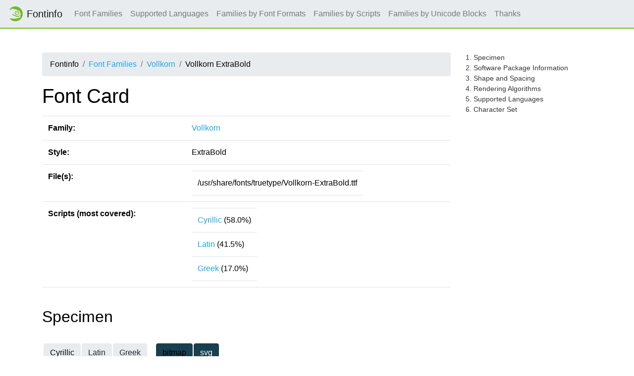

--- FILE ---
content_type: text/html
request_url: https://fontinfo.opensuse.org/fonts/VollkornExtraBold.html
body_size: 22134
content:
<!DOCTYPE html>
<html lang="en">
<head>
  <meta charset="utf-8">
  <link href="https://static.opensuse.org//favicon-32.png" rel="icon" sizes="32x32" type="image/png">
  <link href="https://static.opensuse.org//favicon-48.png" rel="icon" sizes="48x48" type="image/png">
  <link href="https://static.opensuse.org//favicon-64.png" rel="icon" sizes="64x64" type="image/png">
  <link href="https://static.opensuse.org//favicon-96.png" rel="icon" sizes="96x96" type="image/png">
  <link href="https://static.opensuse.org//favicon-144.png" rel="icon" sizes="144x144" type="image/png">
  <link href="https://static.opensuse.org//favicon-192.png" rel="icon" sizes="192x192" type="image/png">
  <link href="https://static.opensuse.org/chameleon-3.0/dist/css/chameleon.css" rel="stylesheet">
  <link href="https://static.opensuse.org/chameleon-3.0/docs/css/doc.css" rel="stylesheet">
  <script src=../js-lib/js-specimen-view.js type="text/javascript" charset="utf-8"></script>
  <script src=../js-lib/js-charset-view.js type="text/javascript" charset="utf-8"></script>
  <script src=../js-lib/js-family-search.js type="text/javascript" charset="utf-8"></script>
    <title>Vollkorn</title>
</head>
  
<body class="d-flex flex-column" style="min-height:100vh;">
    <!-- Start: Header -->
    <nav class="navbar navbar-expand-lg sticky-top">
      <a class="navbar-brand" href="/families.html"><img src="https://static.opensuse.org/favicon.svg" width="30" height="30"         class="d-inline-block align-top" alt="🦎" title="openSUSE">Fontinfo</a>
      <div class="collapse navbar-collapse" id="navbar-collapse">
        <ul class="navbar-nav mr-auto">
          <li class="nav-item"><a class="nav-link" href="/families.html">Font Families</a></li>
          <li class="nav-item"><a class="nav-link" href="/languages.html">Supported Languages</a></li>
          <li class="nav-item"><a class="nav-link" href="/fontformats.html">Families by Font Formats</a></li>
          <li class="nav-item"><a class="nav-link" href="/scripts.html">Families by Scripts</a></li>
          <li class="nav-item"><a class="nav-link" href="/blocks.html">Families by Unicode Blocks</a></li>
          <li class="nav-item"><a class="nav-link" href="/thanks.html">Thanks</a></li>
        </ul>
      </div>
    </nav>
    <div class="flex-fill py-5"><div class="container"><div class="row"><div class="col-lg-9 toc-scope">
      <nav aria-label="breadcrumb">
        <ol class="breadcrumb">
          <li class="breadcrumb-item">Fontinfo</li>
          <li class="breadcrumb-item"><a href="../families.html" title="Index of all font families">Font Families</a></li>
          <li class="breadcrumb-item"><a href="../families/Vollkorn.html" title="Meta informations and styles of family">Vollkorn</a></li>
          <li class="breadcrumb-item">Vollkorn ExtraBold</li>
        </ol>
      </nav>

          <h1>Font Card</h1>
          
          <div class="table-responsive">
          <table class="table">
            <tr><td><b>Family:</b></td><td><a href="../families/Vollkorn.html">Vollkorn</a></td></tr>
            <tr><td><b>Style:</b></td><td>ExtraBold</td></tr>
            <tr>
              <td><b>File(s):</b></td>
              <td>
                <table>
                  <tr><td>/usr/share/fonts/truetype/Vollkorn-ExtraBold.ttf</td></tr>
                </table>
               </td>
            </tr>
            <tr>
              <td><b>Scripts (most covered):</b></td>
              <td>
                <table>
                    <tr><td><a href="../scripts/script-Cyrillic.html">Cyrillic</a> (58.0%)</td></tr>
                    <tr><td><a href="../scripts/script-Latin.html">Latin</a> (41.5%)</td></tr>
                    <tr><td><a href="../scripts/script-Greek.html">Greek</a> (17.0%)</td></tr>
                </table>
              </td>
            </tr>
          </table>
          </div>
          <br/>
          
          <h2 id="specimen">Specimen</h2>
          <table>
            <tr><td>
              <script>
                scripts = ['Cyrillic', 'Latin', 'Greek'];
                specimen_types = ['bitmap', 'svg'];
                initialize_specimen_tabs(scripts, specimen_types, 'Specimen');
              </script>
            </td></tr>
            <tr><td>
              <div class="specimen" id="bitmapCyrillicSpecimen" style="display:block">
                  <map name="specimenimgmapVollkornExtraBoldCyrillic">
                    <area shape="rect" coords="0,0,510,17" title="7 px" href="img/VollkornExtraBold.Cyrillic.s.png">
                    <area shape="rect" coords="0,17,510,35" title="8 px" href="img/VollkornExtraBold.Cyrillic.s.png">
                    <area shape="rect" coords="0,35,510,54" title="9 px" href="img/VollkornExtraBold.Cyrillic.s.png">
                    <area shape="rect" coords="0,54,510,74" title="10 px" href="img/VollkornExtraBold.Cyrillic.s.png">
                    <area shape="rect" coords="0,74,510,95" title="11 px" href="img/VollkornExtraBold.Cyrillic.s.png">
                    <area shape="rect" coords="0,95,510,117" title="12 px" href="img/VollkornExtraBold.Cyrillic.s.png">
                    <area shape="rect" coords="0,117,510,140" title="13 px" href="img/VollkornExtraBold.Cyrillic.s.png">
                    <area shape="rect" coords="0,140,510,164" title="14 px" href="img/VollkornExtraBold.Cyrillic.s.png">
                    <area shape="rect" coords="0,164,510,189" title="15 px" href="img/VollkornExtraBold.Cyrillic.s.png">
                    <area shape="rect" coords="0,189,510,215" title="16 px" href="img/VollkornExtraBold.Cyrillic.s.png">
                    <area shape="rect" coords="0,215,510,242" title="17 px" href="img/VollkornExtraBold.Cyrillic.s.png">
                    <area shape="rect" coords="0,242,510,270" title="18 px" href="img/VollkornExtraBold.Cyrillic.s.png">
                    <area shape="rect" coords="0,270,510,299" title="19 px" href="img/VollkornExtraBold.Cyrillic.s.png">
                    <area shape="rect" coords="0,299,510,329" title="20 px" href="img/VollkornExtraBold.Cyrillic.s.png">
                    <area shape="rect" coords="0,329,510,360" title="21 px" href="img/VollkornExtraBold.Cyrillic.s.png">
                    <area shape="rect" coords="0,360,510,392" title="22 px" href="img/VollkornExtraBold.Cyrillic.s.png">
                    <area shape="rect" coords="0,392,510,425" title="23 px" href="img/VollkornExtraBold.Cyrillic.s.png">
                    <area shape="rect" coords="0,425,510,459" title="24 px" href="img/VollkornExtraBold.Cyrillic.s.png">
                    <area shape="rect" coords="0,459,510,494" title="25 px" href="img/VollkornExtraBold.Cyrillic.s.png">
                  </map>
                  <img src="img/VollkornExtraBold.Cyrillic.s.png" alt="Specimen for Vollkorn ExtraBold (Cyrillic script)." usemap="#specimenimgmapVollkornExtraBoldCyrillic"/>
              </div>
              <div class="specimen" id="svgCyrillicSpecimen" style="display:none">
                    <svg version = "1.1" width="510px" height="504px">
                      <text x = "0px" y = "17px" text-anchor = "start" writing-mode = "" font-family = "Vollkorn" font-size = "7px" font-weight = "800" font-style = "normal" font-stretch = "normal" title="7 px">&#x0412;&#x0020;&#x0447;&#x0430;&#x0449;&#x0430;&#x0445;&#x0020;&#x044e;&#x0433;&#x0430;&#x0020;&#x0436;&#x0438;&#x043b;&#x0020;&#x0431;&#x044b;&#x0020;&#x0446;&#x0438;&#x0442;&#x0440;&#x0443;&#x0441;&#x003f;&#x0020;&#x0414;&#x0430;&#x002c;&#x0020;&#x043d;&#x043e;&#x0020;&#x0444;&#x0430;&#x043b;&#x044c;&#x0448;&#x0438;&#x0432;&#x044b;&#x0439;&#x0020;&#x044d;&#x043a;&#x0437;&#x0435;&#x043c;&#x043f;&#x043b;&#x044f;&#x0440;&#x0021;</text>
                      <text x = "0px" y = "34px" text-anchor = "start" writing-mode = "" font-family = "Vollkorn" font-size = "8px" font-weight = "800" font-style = "normal" font-stretch = "normal" title="8 px">&#x0412;&#x0020;&#x0447;&#x0430;&#x0449;&#x0430;&#x0445;&#x0020;&#x044e;&#x0433;&#x0430;&#x0020;&#x0436;&#x0438;&#x043b;&#x0020;&#x0431;&#x044b;&#x0020;&#x0446;&#x0438;&#x0442;&#x0440;&#x0443;&#x0441;&#x003f;&#x0020;&#x0414;&#x0430;&#x002c;&#x0020;&#x043d;&#x043e;&#x0020;&#x0444;&#x0430;&#x043b;&#x044c;&#x0448;&#x0438;&#x0432;&#x044b;&#x0439;&#x0020;&#x044d;&#x043a;&#x0437;&#x0435;&#x043c;&#x043f;&#x043b;&#x044f;&#x0440;&#x0021;</text>
                      <text x = "0px" y = "52px" text-anchor = "start" writing-mode = "" font-family = "Vollkorn" font-size = "9px" font-weight = "800" font-style = "normal" font-stretch = "normal" title="9 px">&#x0412;&#x0020;&#x0447;&#x0430;&#x0449;&#x0430;&#x0445;&#x0020;&#x044e;&#x0433;&#x0430;&#x0020;&#x0436;&#x0438;&#x043b;&#x0020;&#x0431;&#x044b;&#x0020;&#x0446;&#x0438;&#x0442;&#x0440;&#x0443;&#x0441;&#x003f;&#x0020;&#x0414;&#x0430;&#x002c;&#x0020;&#x043d;&#x043e;&#x0020;&#x0444;&#x0430;&#x043b;&#x044c;&#x0448;&#x0438;&#x0432;&#x044b;&#x0439;&#x0020;&#x044d;&#x043a;&#x0437;&#x0435;&#x043c;&#x043f;&#x043b;&#x044f;&#x0440;&#x0021;</text>
                      <text x = "0px" y = "71px" text-anchor = "start" writing-mode = "" font-family = "Vollkorn" font-size = "10px" font-weight = "800" font-style = "normal" font-stretch = "normal" title="10 px">&#x0412;&#x0020;&#x0447;&#x0430;&#x0449;&#x0430;&#x0445;&#x0020;&#x044e;&#x0433;&#x0430;&#x0020;&#x0436;&#x0438;&#x043b;&#x0020;&#x0431;&#x044b;&#x0020;&#x0446;&#x0438;&#x0442;&#x0440;&#x0443;&#x0441;&#x003f;&#x0020;&#x0414;&#x0430;&#x002c;&#x0020;&#x043d;&#x043e;&#x0020;&#x0444;&#x0430;&#x043b;&#x044c;&#x0448;&#x0438;&#x0432;&#x044b;&#x0439;&#x0020;&#x044d;&#x043a;&#x0437;&#x0435;&#x043c;&#x043f;&#x043b;&#x044f;&#x0440;&#x0021;</text>
                      <text x = "0px" y = "91px" text-anchor = "start" writing-mode = "" font-family = "Vollkorn" font-size = "11px" font-weight = "800" font-style = "normal" font-stretch = "normal" title="11 px">&#x0412;&#x0020;&#x0447;&#x0430;&#x0449;&#x0430;&#x0445;&#x0020;&#x044e;&#x0433;&#x0430;&#x0020;&#x0436;&#x0438;&#x043b;&#x0020;&#x0431;&#x044b;&#x0020;&#x0446;&#x0438;&#x0442;&#x0440;&#x0443;&#x0441;&#x003f;&#x0020;&#x0414;&#x0430;&#x002c;&#x0020;&#x043d;&#x043e;&#x0020;&#x0444;&#x0430;&#x043b;&#x044c;&#x0448;&#x0438;&#x0432;&#x044b;&#x0439;&#x0020;&#x044d;&#x043a;&#x0437;&#x0435;&#x043c;&#x043f;&#x043b;&#x044f;&#x0440;&#x0021;</text>
                      <text x = "0px" y = "112px" text-anchor = "start" writing-mode = "" font-family = "Vollkorn" font-size = "12px" font-weight = "800" font-style = "normal" font-stretch = "normal" title="12 px">&#x0412;&#x0020;&#x0447;&#x0430;&#x0449;&#x0430;&#x0445;&#x0020;&#x044e;&#x0433;&#x0430;&#x0020;&#x0436;&#x0438;&#x043b;&#x0020;&#x0431;&#x044b;&#x0020;&#x0446;&#x0438;&#x0442;&#x0440;&#x0443;&#x0441;&#x003f;&#x0020;&#x0414;&#x0430;&#x002c;&#x0020;&#x043d;&#x043e;&#x0020;&#x0444;&#x0430;&#x043b;&#x044c;&#x0448;&#x0438;&#x0432;&#x044b;&#x0439;&#x0020;&#x044d;&#x043a;&#x0437;&#x0435;&#x043c;&#x043f;&#x043b;&#x044f;&#x0440;&#x0021;</text>
                      <text x = "0px" y = "134px" text-anchor = "start" writing-mode = "" font-family = "Vollkorn" font-size = "13px" font-weight = "800" font-style = "normal" font-stretch = "normal" title="13 px">&#x0412;&#x0020;&#x0447;&#x0430;&#x0449;&#x0430;&#x0445;&#x0020;&#x044e;&#x0433;&#x0430;&#x0020;&#x0436;&#x0438;&#x043b;&#x0020;&#x0431;&#x044b;&#x0020;&#x0446;&#x0438;&#x0442;&#x0440;&#x0443;&#x0441;&#x003f;&#x0020;&#x0414;&#x0430;&#x002c;&#x0020;&#x043d;&#x043e;&#x0020;&#x0444;&#x0430;&#x043b;&#x044c;&#x0448;&#x0438;&#x0432;&#x044b;&#x0439;&#x0020;&#x044d;&#x043a;&#x0437;&#x0435;&#x043c;&#x043f;&#x043b;&#x044f;&#x0440;&#x0021;</text>
                      <text x = "0px" y = "157px" text-anchor = "start" writing-mode = "" font-family = "Vollkorn" font-size = "14px" font-weight = "800" font-style = "normal" font-stretch = "normal" title="14 px">&#x0412;&#x0020;&#x0447;&#x0430;&#x0449;&#x0430;&#x0445;&#x0020;&#x044e;&#x0433;&#x0430;&#x0020;&#x0436;&#x0438;&#x043b;&#x0020;&#x0431;&#x044b;&#x0020;&#x0446;&#x0438;&#x0442;&#x0440;&#x0443;&#x0441;&#x003f;&#x0020;&#x0414;&#x0430;&#x002c;&#x0020;&#x043d;&#x043e;&#x0020;&#x0444;&#x0430;&#x043b;&#x044c;&#x0448;&#x0438;&#x0432;&#x044b;&#x0439;&#x0020;&#x044d;&#x043a;&#x0437;&#x0435;&#x043c;&#x043f;&#x043b;&#x044f;&#x0440;&#x0021;</text>
                      <text x = "0px" y = "181px" text-anchor = "start" writing-mode = "" font-family = "Vollkorn" font-size = "15px" font-weight = "800" font-style = "normal" font-stretch = "normal" title="15 px">&#x0412;&#x0020;&#x0447;&#x0430;&#x0449;&#x0430;&#x0445;&#x0020;&#x044e;&#x0433;&#x0430;&#x0020;&#x0436;&#x0438;&#x043b;&#x0020;&#x0431;&#x044b;&#x0020;&#x0446;&#x0438;&#x0442;&#x0440;&#x0443;&#x0441;&#x003f;&#x0020;&#x0414;&#x0430;&#x002c;&#x0020;&#x043d;&#x043e;&#x0020;&#x0444;&#x0430;&#x043b;&#x044c;&#x0448;&#x0438;&#x0432;&#x044b;&#x0439;&#x0020;&#x044d;&#x043a;&#x0437;&#x0435;&#x043c;&#x043f;&#x043b;&#x044f;&#x0440;&#x0021;</text>
                      <text x = "0px" y = "206px" text-anchor = "start" writing-mode = "" font-family = "Vollkorn" font-size = "16px" font-weight = "800" font-style = "normal" font-stretch = "normal" title="16 px">&#x0412;&#x0020;&#x0447;&#x0430;&#x0449;&#x0430;&#x0445;&#x0020;&#x044e;&#x0433;&#x0430;&#x0020;&#x0436;&#x0438;&#x043b;&#x0020;&#x0431;&#x044b;&#x0020;&#x0446;&#x0438;&#x0442;&#x0440;&#x0443;&#x0441;&#x003f;&#x0020;&#x0414;&#x0430;&#x002c;&#x0020;&#x043d;&#x043e;&#x0020;&#x0444;&#x0430;&#x043b;&#x044c;&#x0448;&#x0438;&#x0432;&#x044b;&#x0439;&#x0020;&#x044d;&#x043a;&#x0437;&#x0435;&#x043c;&#x043f;&#x043b;&#x044f;&#x0440;&#x0021;</text>
                      <text x = "0px" y = "232px" text-anchor = "start" writing-mode = "" font-family = "Vollkorn" font-size = "17px" font-weight = "800" font-style = "normal" font-stretch = "normal" title="17 px">&#x0412;&#x0020;&#x0447;&#x0430;&#x0449;&#x0430;&#x0445;&#x0020;&#x044e;&#x0433;&#x0430;&#x0020;&#x0436;&#x0438;&#x043b;&#x0020;&#x0431;&#x044b;&#x0020;&#x0446;&#x0438;&#x0442;&#x0440;&#x0443;&#x0441;&#x003f;&#x0020;&#x0414;&#x0430;&#x002c;&#x0020;&#x043d;&#x043e;&#x0020;&#x0444;&#x0430;&#x043b;&#x044c;&#x0448;&#x0438;&#x0432;&#x044b;&#x0439;&#x0020;&#x044d;&#x043a;&#x0437;&#x0435;&#x043c;&#x043f;&#x043b;&#x044f;&#x0440;&#x0021;</text>
                      <text x = "0px" y = "259px" text-anchor = "start" writing-mode = "" font-family = "Vollkorn" font-size = "18px" font-weight = "800" font-style = "normal" font-stretch = "normal" title="18 px">&#x0412;&#x0020;&#x0447;&#x0430;&#x0449;&#x0430;&#x0445;&#x0020;&#x044e;&#x0433;&#x0430;&#x0020;&#x0436;&#x0438;&#x043b;&#x0020;&#x0431;&#x044b;&#x0020;&#x0446;&#x0438;&#x0442;&#x0440;&#x0443;&#x0441;&#x003f;&#x0020;&#x0414;&#x0430;&#x002c;&#x0020;&#x043d;&#x043e;&#x0020;&#x0444;&#x0430;&#x043b;&#x044c;&#x0448;&#x0438;&#x0432;&#x044b;&#x0439;&#x0020;&#x044d;&#x043a;&#x0437;&#x0435;&#x043c;&#x043f;&#x043b;&#x044f;&#x0440;&#x0021;</text>
                      <text x = "0px" y = "287px" text-anchor = "start" writing-mode = "" font-family = "Vollkorn" font-size = "19px" font-weight = "800" font-style = "normal" font-stretch = "normal" title="19 px">&#x0412;&#x0020;&#x0447;&#x0430;&#x0449;&#x0430;&#x0445;&#x0020;&#x044e;&#x0433;&#x0430;&#x0020;&#x0436;&#x0438;&#x043b;&#x0020;&#x0431;&#x044b;&#x0020;&#x0446;&#x0438;&#x0442;&#x0440;&#x0443;&#x0441;&#x003f;&#x0020;&#x0414;&#x0430;&#x002c;&#x0020;&#x043d;&#x043e;&#x0020;&#x0444;&#x0430;&#x043b;&#x044c;&#x0448;&#x0438;&#x0432;&#x044b;&#x0439;&#x0020;&#x044d;&#x043a;&#x0437;&#x0435;&#x043c;&#x043f;&#x043b;&#x044f;&#x0440;&#x0021;</text>
                      <text x = "0px" y = "316px" text-anchor = "start" writing-mode = "" font-family = "Vollkorn" font-size = "20px" font-weight = "800" font-style = "normal" font-stretch = "normal" title="20 px">&#x0412;&#x0020;&#x0447;&#x0430;&#x0449;&#x0430;&#x0445;&#x0020;&#x044e;&#x0433;&#x0430;&#x0020;&#x0436;&#x0438;&#x043b;&#x0020;&#x0431;&#x044b;&#x0020;&#x0446;&#x0438;&#x0442;&#x0440;&#x0443;&#x0441;&#x003f;&#x0020;&#x0414;&#x0430;&#x002c;&#x0020;&#x043d;&#x043e;&#x0020;&#x0444;&#x0430;&#x043b;&#x044c;&#x0448;&#x0438;&#x0432;&#x044b;&#x0439;&#x0020;&#x044d;&#x043a;&#x0437;&#x0435;&#x043c;&#x043f;&#x043b;&#x044f;&#x0440;&#x0021;</text>
                      <text x = "0px" y = "346px" text-anchor = "start" writing-mode = "" font-family = "Vollkorn" font-size = "21px" font-weight = "800" font-style = "normal" font-stretch = "normal" title="21 px">&#x0412;&#x0020;&#x0447;&#x0430;&#x0449;&#x0430;&#x0445;&#x0020;&#x044e;&#x0433;&#x0430;&#x0020;&#x0436;&#x0438;&#x043b;&#x0020;&#x0431;&#x044b;&#x0020;&#x0446;&#x0438;&#x0442;&#x0440;&#x0443;&#x0441;&#x003f;&#x0020;&#x0414;&#x0430;&#x002c;&#x0020;&#x043d;&#x043e;&#x0020;&#x0444;&#x0430;&#x043b;&#x044c;&#x0448;&#x0438;&#x0432;&#x044b;&#x0439;&#x0020;&#x044d;&#x043a;&#x0437;&#x0435;&#x043c;&#x043f;&#x043b;&#x044f;&#x0440;&#x0021;</text>
                      <text x = "0px" y = "377px" text-anchor = "start" writing-mode = "" font-family = "Vollkorn" font-size = "22px" font-weight = "800" font-style = "normal" font-stretch = "normal" title="22 px">&#x0412;&#x0020;&#x0447;&#x0430;&#x0449;&#x0430;&#x0445;&#x0020;&#x044e;&#x0433;&#x0430;&#x0020;&#x0436;&#x0438;&#x043b;&#x0020;&#x0431;&#x044b;&#x0020;&#x0446;&#x0438;&#x0442;&#x0440;&#x0443;&#x0441;&#x003f;&#x0020;&#x0414;&#x0430;&#x002c;&#x0020;&#x043d;&#x043e;&#x0020;&#x0444;&#x0430;&#x043b;&#x044c;&#x0448;&#x0438;&#x0432;&#x044b;&#x0439;&#x0020;&#x044d;&#x043a;&#x0437;&#x0435;&#x043c;&#x043f;&#x043b;&#x044f;&#x0440;&#x0021;</text>
                      <text x = "0px" y = "409px" text-anchor = "start" writing-mode = "" font-family = "Vollkorn" font-size = "23px" font-weight = "800" font-style = "normal" font-stretch = "normal" title="23 px">&#x0412;&#x0020;&#x0447;&#x0430;&#x0449;&#x0430;&#x0445;&#x0020;&#x044e;&#x0433;&#x0430;&#x0020;&#x0436;&#x0438;&#x043b;&#x0020;&#x0431;&#x044b;&#x0020;&#x0446;&#x0438;&#x0442;&#x0440;&#x0443;&#x0441;&#x003f;&#x0020;&#x0414;&#x0430;&#x002c;&#x0020;&#x043d;&#x043e;&#x0020;&#x0444;&#x0430;&#x043b;&#x044c;&#x0448;&#x0438;&#x0432;&#x044b;&#x0439;&#x0020;&#x044d;&#x043a;&#x0437;&#x0435;&#x043c;&#x043f;&#x043b;&#x044f;&#x0440;&#x0021;</text>
                      <text x = "0px" y = "442px" text-anchor = "start" writing-mode = "" font-family = "Vollkorn" font-size = "24px" font-weight = "800" font-style = "normal" font-stretch = "normal" title="24 px">&#x0412;&#x0020;&#x0447;&#x0430;&#x0449;&#x0430;&#x0445;&#x0020;&#x044e;&#x0433;&#x0430;&#x0020;&#x0436;&#x0438;&#x043b;&#x0020;&#x0431;&#x044b;&#x0020;&#x0446;&#x0438;&#x0442;&#x0440;&#x0443;&#x0441;&#x003f;&#x0020;&#x0414;&#x0430;&#x002c;&#x0020;&#x043d;&#x043e;&#x0020;&#x0444;&#x0430;&#x043b;&#x044c;&#x0448;&#x0438;&#x0432;&#x044b;&#x0439;&#x0020;&#x044d;&#x043a;&#x0437;&#x0435;&#x043c;&#x043f;&#x043b;&#x044f;&#x0440;&#x0021;</text>
                      <text x = "0px" y = "476px" text-anchor = "start" writing-mode = "" font-family = "Vollkorn" font-size = "25px" font-weight = "800" font-style = "normal" font-stretch = "normal" title="25 px">&#x0412;&#x0020;&#x0447;&#x0430;&#x0449;&#x0430;&#x0445;&#x0020;&#x044e;&#x0433;&#x0430;&#x0020;&#x0436;&#x0438;&#x043b;&#x0020;&#x0431;&#x044b;&#x0020;&#x0446;&#x0438;&#x0442;&#x0440;&#x0443;&#x0441;&#x003f;&#x0020;&#x0414;&#x0430;&#x002c;&#x0020;&#x043d;&#x043e;&#x0020;&#x0444;&#x0430;&#x043b;&#x044c;&#x0448;&#x0438;&#x0432;&#x044b;&#x0439;&#x0020;&#x044d;&#x043a;&#x0437;&#x0435;&#x043c;&#x043f;&#x043b;&#x044f;&#x0440;&#x0021;</text>
                    </svg>
              </div>
              <div class="specimen" id="bitmapLatinSpecimen" style="display:none">
                  <map name="specimenimgmapVollkornExtraBoldLatin">
                    <area shape="rect" coords="0,0,467,17" title="7 px" href="img/VollkornExtraBold.Latin.s.png">
                    <area shape="rect" coords="0,17,467,35" title="8 px" href="img/VollkornExtraBold.Latin.s.png">
                    <area shape="rect" coords="0,35,467,54" title="9 px" href="img/VollkornExtraBold.Latin.s.png">
                    <area shape="rect" coords="0,54,467,74" title="10 px" href="img/VollkornExtraBold.Latin.s.png">
                    <area shape="rect" coords="0,74,467,95" title="11 px" href="img/VollkornExtraBold.Latin.s.png">
                    <area shape="rect" coords="0,95,467,117" title="12 px" href="img/VollkornExtraBold.Latin.s.png">
                    <area shape="rect" coords="0,117,467,140" title="13 px" href="img/VollkornExtraBold.Latin.s.png">
                    <area shape="rect" coords="0,140,467,164" title="14 px" href="img/VollkornExtraBold.Latin.s.png">
                    <area shape="rect" coords="0,164,467,189" title="15 px" href="img/VollkornExtraBold.Latin.s.png">
                    <area shape="rect" coords="0,189,467,215" title="16 px" href="img/VollkornExtraBold.Latin.s.png">
                    <area shape="rect" coords="0,215,467,242" title="17 px" href="img/VollkornExtraBold.Latin.s.png">
                    <area shape="rect" coords="0,242,467,270" title="18 px" href="img/VollkornExtraBold.Latin.s.png">
                    <area shape="rect" coords="0,270,467,299" title="19 px" href="img/VollkornExtraBold.Latin.s.png">
                    <area shape="rect" coords="0,299,467,329" title="20 px" href="img/VollkornExtraBold.Latin.s.png">
                    <area shape="rect" coords="0,329,467,360" title="21 px" href="img/VollkornExtraBold.Latin.s.png">
                    <area shape="rect" coords="0,360,467,392" title="22 px" href="img/VollkornExtraBold.Latin.s.png">
                    <area shape="rect" coords="0,392,467,425" title="23 px" href="img/VollkornExtraBold.Latin.s.png">
                    <area shape="rect" coords="0,425,467,459" title="24 px" href="img/VollkornExtraBold.Latin.s.png">
                    <area shape="rect" coords="0,459,467,494" title="25 px" href="img/VollkornExtraBold.Latin.s.png">
                  </map>
                  <img src="img/VollkornExtraBold.Latin.s.png" alt="Specimen for Vollkorn ExtraBold (Latin script)." usemap="#specimenimgmapVollkornExtraBoldLatin"/>
              </div>
              <div class="specimen" id="svgLatinSpecimen" style="display:none">
                    <svg version = "1.1" width="467px" height="504px">
                      <text x = "0px" y = "17px" text-anchor = "start" writing-mode = "" font-family = "Vollkorn" font-size = "7px" font-weight = "800" font-style = "normal" font-stretch = "normal" title="7 px">&#x0056;&#x0069;&#x0074;&#x0072;&#x0075;&#x006d;&#x0020;&#x0065;&#x0064;&#x0065;&#x0072;&#x0065;&#x0020;&#x0070;&#x006f;&#x0073;&#x0073;&#x0075;&#x006d;&#x003b;&#x0020;&#x006d;&#x0069;&#x0068;&#x0069;&#x0020;&#x006e;&#x006f;&#x006e;&#x0020;&#x006e;&#x006f;&#x0063;&#x0065;&#x0074;&#x002e;</text>
                      <text x = "0px" y = "34px" text-anchor = "start" writing-mode = "" font-family = "Vollkorn" font-size = "8px" font-weight = "800" font-style = "normal" font-stretch = "normal" title="8 px">&#x0056;&#x0069;&#x0074;&#x0072;&#x0075;&#x006d;&#x0020;&#x0065;&#x0064;&#x0065;&#x0072;&#x0065;&#x0020;&#x0070;&#x006f;&#x0073;&#x0073;&#x0075;&#x006d;&#x003b;&#x0020;&#x006d;&#x0069;&#x0068;&#x0069;&#x0020;&#x006e;&#x006f;&#x006e;&#x0020;&#x006e;&#x006f;&#x0063;&#x0065;&#x0074;&#x002e;</text>
                      <text x = "0px" y = "52px" text-anchor = "start" writing-mode = "" font-family = "Vollkorn" font-size = "9px" font-weight = "800" font-style = "normal" font-stretch = "normal" title="9 px">&#x0056;&#x0069;&#x0074;&#x0072;&#x0075;&#x006d;&#x0020;&#x0065;&#x0064;&#x0065;&#x0072;&#x0065;&#x0020;&#x0070;&#x006f;&#x0073;&#x0073;&#x0075;&#x006d;&#x003b;&#x0020;&#x006d;&#x0069;&#x0068;&#x0069;&#x0020;&#x006e;&#x006f;&#x006e;&#x0020;&#x006e;&#x006f;&#x0063;&#x0065;&#x0074;&#x002e;</text>
                      <text x = "0px" y = "71px" text-anchor = "start" writing-mode = "" font-family = "Vollkorn" font-size = "10px" font-weight = "800" font-style = "normal" font-stretch = "normal" title="10 px">&#x0056;&#x0069;&#x0074;&#x0072;&#x0075;&#x006d;&#x0020;&#x0065;&#x0064;&#x0065;&#x0072;&#x0065;&#x0020;&#x0070;&#x006f;&#x0073;&#x0073;&#x0075;&#x006d;&#x003b;&#x0020;&#x006d;&#x0069;&#x0068;&#x0069;&#x0020;&#x006e;&#x006f;&#x006e;&#x0020;&#x006e;&#x006f;&#x0063;&#x0065;&#x0074;&#x002e;</text>
                      <text x = "0px" y = "91px" text-anchor = "start" writing-mode = "" font-family = "Vollkorn" font-size = "11px" font-weight = "800" font-style = "normal" font-stretch = "normal" title="11 px">&#x0056;&#x0069;&#x0074;&#x0072;&#x0075;&#x006d;&#x0020;&#x0065;&#x0064;&#x0065;&#x0072;&#x0065;&#x0020;&#x0070;&#x006f;&#x0073;&#x0073;&#x0075;&#x006d;&#x003b;&#x0020;&#x006d;&#x0069;&#x0068;&#x0069;&#x0020;&#x006e;&#x006f;&#x006e;&#x0020;&#x006e;&#x006f;&#x0063;&#x0065;&#x0074;&#x002e;</text>
                      <text x = "0px" y = "112px" text-anchor = "start" writing-mode = "" font-family = "Vollkorn" font-size = "12px" font-weight = "800" font-style = "normal" font-stretch = "normal" title="12 px">&#x0056;&#x0069;&#x0074;&#x0072;&#x0075;&#x006d;&#x0020;&#x0065;&#x0064;&#x0065;&#x0072;&#x0065;&#x0020;&#x0070;&#x006f;&#x0073;&#x0073;&#x0075;&#x006d;&#x003b;&#x0020;&#x006d;&#x0069;&#x0068;&#x0069;&#x0020;&#x006e;&#x006f;&#x006e;&#x0020;&#x006e;&#x006f;&#x0063;&#x0065;&#x0074;&#x002e;</text>
                      <text x = "0px" y = "134px" text-anchor = "start" writing-mode = "" font-family = "Vollkorn" font-size = "13px" font-weight = "800" font-style = "normal" font-stretch = "normal" title="13 px">&#x0056;&#x0069;&#x0074;&#x0072;&#x0075;&#x006d;&#x0020;&#x0065;&#x0064;&#x0065;&#x0072;&#x0065;&#x0020;&#x0070;&#x006f;&#x0073;&#x0073;&#x0075;&#x006d;&#x003b;&#x0020;&#x006d;&#x0069;&#x0068;&#x0069;&#x0020;&#x006e;&#x006f;&#x006e;&#x0020;&#x006e;&#x006f;&#x0063;&#x0065;&#x0074;&#x002e;</text>
                      <text x = "0px" y = "157px" text-anchor = "start" writing-mode = "" font-family = "Vollkorn" font-size = "14px" font-weight = "800" font-style = "normal" font-stretch = "normal" title="14 px">&#x0056;&#x0069;&#x0074;&#x0072;&#x0075;&#x006d;&#x0020;&#x0065;&#x0064;&#x0065;&#x0072;&#x0065;&#x0020;&#x0070;&#x006f;&#x0073;&#x0073;&#x0075;&#x006d;&#x003b;&#x0020;&#x006d;&#x0069;&#x0068;&#x0069;&#x0020;&#x006e;&#x006f;&#x006e;&#x0020;&#x006e;&#x006f;&#x0063;&#x0065;&#x0074;&#x002e;</text>
                      <text x = "0px" y = "181px" text-anchor = "start" writing-mode = "" font-family = "Vollkorn" font-size = "15px" font-weight = "800" font-style = "normal" font-stretch = "normal" title="15 px">&#x0056;&#x0069;&#x0074;&#x0072;&#x0075;&#x006d;&#x0020;&#x0065;&#x0064;&#x0065;&#x0072;&#x0065;&#x0020;&#x0070;&#x006f;&#x0073;&#x0073;&#x0075;&#x006d;&#x003b;&#x0020;&#x006d;&#x0069;&#x0068;&#x0069;&#x0020;&#x006e;&#x006f;&#x006e;&#x0020;&#x006e;&#x006f;&#x0063;&#x0065;&#x0074;&#x002e;</text>
                      <text x = "0px" y = "206px" text-anchor = "start" writing-mode = "" font-family = "Vollkorn" font-size = "16px" font-weight = "800" font-style = "normal" font-stretch = "normal" title="16 px">&#x0056;&#x0069;&#x0074;&#x0072;&#x0075;&#x006d;&#x0020;&#x0065;&#x0064;&#x0065;&#x0072;&#x0065;&#x0020;&#x0070;&#x006f;&#x0073;&#x0073;&#x0075;&#x006d;&#x003b;&#x0020;&#x006d;&#x0069;&#x0068;&#x0069;&#x0020;&#x006e;&#x006f;&#x006e;&#x0020;&#x006e;&#x006f;&#x0063;&#x0065;&#x0074;&#x002e;</text>
                      <text x = "0px" y = "232px" text-anchor = "start" writing-mode = "" font-family = "Vollkorn" font-size = "17px" font-weight = "800" font-style = "normal" font-stretch = "normal" title="17 px">&#x0056;&#x0069;&#x0074;&#x0072;&#x0075;&#x006d;&#x0020;&#x0065;&#x0064;&#x0065;&#x0072;&#x0065;&#x0020;&#x0070;&#x006f;&#x0073;&#x0073;&#x0075;&#x006d;&#x003b;&#x0020;&#x006d;&#x0069;&#x0068;&#x0069;&#x0020;&#x006e;&#x006f;&#x006e;&#x0020;&#x006e;&#x006f;&#x0063;&#x0065;&#x0074;&#x002e;</text>
                      <text x = "0px" y = "259px" text-anchor = "start" writing-mode = "" font-family = "Vollkorn" font-size = "18px" font-weight = "800" font-style = "normal" font-stretch = "normal" title="18 px">&#x0056;&#x0069;&#x0074;&#x0072;&#x0075;&#x006d;&#x0020;&#x0065;&#x0064;&#x0065;&#x0072;&#x0065;&#x0020;&#x0070;&#x006f;&#x0073;&#x0073;&#x0075;&#x006d;&#x003b;&#x0020;&#x006d;&#x0069;&#x0068;&#x0069;&#x0020;&#x006e;&#x006f;&#x006e;&#x0020;&#x006e;&#x006f;&#x0063;&#x0065;&#x0074;&#x002e;</text>
                      <text x = "0px" y = "287px" text-anchor = "start" writing-mode = "" font-family = "Vollkorn" font-size = "19px" font-weight = "800" font-style = "normal" font-stretch = "normal" title="19 px">&#x0056;&#x0069;&#x0074;&#x0072;&#x0075;&#x006d;&#x0020;&#x0065;&#x0064;&#x0065;&#x0072;&#x0065;&#x0020;&#x0070;&#x006f;&#x0073;&#x0073;&#x0075;&#x006d;&#x003b;&#x0020;&#x006d;&#x0069;&#x0068;&#x0069;&#x0020;&#x006e;&#x006f;&#x006e;&#x0020;&#x006e;&#x006f;&#x0063;&#x0065;&#x0074;&#x002e;</text>
                      <text x = "0px" y = "316px" text-anchor = "start" writing-mode = "" font-family = "Vollkorn" font-size = "20px" font-weight = "800" font-style = "normal" font-stretch = "normal" title="20 px">&#x0056;&#x0069;&#x0074;&#x0072;&#x0075;&#x006d;&#x0020;&#x0065;&#x0064;&#x0065;&#x0072;&#x0065;&#x0020;&#x0070;&#x006f;&#x0073;&#x0073;&#x0075;&#x006d;&#x003b;&#x0020;&#x006d;&#x0069;&#x0068;&#x0069;&#x0020;&#x006e;&#x006f;&#x006e;&#x0020;&#x006e;&#x006f;&#x0063;&#x0065;&#x0074;&#x002e;</text>
                      <text x = "0px" y = "346px" text-anchor = "start" writing-mode = "" font-family = "Vollkorn" font-size = "21px" font-weight = "800" font-style = "normal" font-stretch = "normal" title="21 px">&#x0056;&#x0069;&#x0074;&#x0072;&#x0075;&#x006d;&#x0020;&#x0065;&#x0064;&#x0065;&#x0072;&#x0065;&#x0020;&#x0070;&#x006f;&#x0073;&#x0073;&#x0075;&#x006d;&#x003b;&#x0020;&#x006d;&#x0069;&#x0068;&#x0069;&#x0020;&#x006e;&#x006f;&#x006e;&#x0020;&#x006e;&#x006f;&#x0063;&#x0065;&#x0074;&#x002e;</text>
                      <text x = "0px" y = "377px" text-anchor = "start" writing-mode = "" font-family = "Vollkorn" font-size = "22px" font-weight = "800" font-style = "normal" font-stretch = "normal" title="22 px">&#x0056;&#x0069;&#x0074;&#x0072;&#x0075;&#x006d;&#x0020;&#x0065;&#x0064;&#x0065;&#x0072;&#x0065;&#x0020;&#x0070;&#x006f;&#x0073;&#x0073;&#x0075;&#x006d;&#x003b;&#x0020;&#x006d;&#x0069;&#x0068;&#x0069;&#x0020;&#x006e;&#x006f;&#x006e;&#x0020;&#x006e;&#x006f;&#x0063;&#x0065;&#x0074;&#x002e;</text>
                      <text x = "0px" y = "409px" text-anchor = "start" writing-mode = "" font-family = "Vollkorn" font-size = "23px" font-weight = "800" font-style = "normal" font-stretch = "normal" title="23 px">&#x0056;&#x0069;&#x0074;&#x0072;&#x0075;&#x006d;&#x0020;&#x0065;&#x0064;&#x0065;&#x0072;&#x0065;&#x0020;&#x0070;&#x006f;&#x0073;&#x0073;&#x0075;&#x006d;&#x003b;&#x0020;&#x006d;&#x0069;&#x0068;&#x0069;&#x0020;&#x006e;&#x006f;&#x006e;&#x0020;&#x006e;&#x006f;&#x0063;&#x0065;&#x0074;&#x002e;</text>
                      <text x = "0px" y = "442px" text-anchor = "start" writing-mode = "" font-family = "Vollkorn" font-size = "24px" font-weight = "800" font-style = "normal" font-stretch = "normal" title="24 px">&#x0056;&#x0069;&#x0074;&#x0072;&#x0075;&#x006d;&#x0020;&#x0065;&#x0064;&#x0065;&#x0072;&#x0065;&#x0020;&#x0070;&#x006f;&#x0073;&#x0073;&#x0075;&#x006d;&#x003b;&#x0020;&#x006d;&#x0069;&#x0068;&#x0069;&#x0020;&#x006e;&#x006f;&#x006e;&#x0020;&#x006e;&#x006f;&#x0063;&#x0065;&#x0074;&#x002e;</text>
                      <text x = "0px" y = "476px" text-anchor = "start" writing-mode = "" font-family = "Vollkorn" font-size = "25px" font-weight = "800" font-style = "normal" font-stretch = "normal" title="25 px">&#x0056;&#x0069;&#x0074;&#x0072;&#x0075;&#x006d;&#x0020;&#x0065;&#x0064;&#x0065;&#x0072;&#x0065;&#x0020;&#x0070;&#x006f;&#x0073;&#x0073;&#x0075;&#x006d;&#x003b;&#x0020;&#x006d;&#x0069;&#x0068;&#x0069;&#x0020;&#x006e;&#x006f;&#x006e;&#x0020;&#x006e;&#x006f;&#x0063;&#x0065;&#x0074;&#x002e;</text>
                    </svg>
              </div>
              <div class="specimen" id="bitmapGreekSpecimen" style="display:none">
                  <map name="specimenimgmapVollkornExtraBoldGreek">
                    <area shape="rect" coords="0,0,510,17" title="7 px" href="img/VollkornExtraBold.Greek.s.png">
                    <area shape="rect" coords="0,17,510,35" title="8 px" href="img/VollkornExtraBold.Greek.s.png">
                    <area shape="rect" coords="0,35,510,54" title="9 px" href="img/VollkornExtraBold.Greek.s.png">
                    <area shape="rect" coords="0,54,510,74" title="10 px" href="img/VollkornExtraBold.Greek.s.png">
                    <area shape="rect" coords="0,74,510,95" title="11 px" href="img/VollkornExtraBold.Greek.s.png">
                    <area shape="rect" coords="0,95,510,117" title="12 px" href="img/VollkornExtraBold.Greek.s.png">
                    <area shape="rect" coords="0,117,510,140" title="13 px" href="img/VollkornExtraBold.Greek.s.png">
                    <area shape="rect" coords="0,140,510,164" title="14 px" href="img/VollkornExtraBold.Greek.s.png">
                    <area shape="rect" coords="0,164,510,189" title="15 px" href="img/VollkornExtraBold.Greek.s.png">
                    <area shape="rect" coords="0,189,510,215" title="16 px" href="img/VollkornExtraBold.Greek.s.png">
                    <area shape="rect" coords="0,215,510,242" title="17 px" href="img/VollkornExtraBold.Greek.s.png">
                    <area shape="rect" coords="0,242,510,270" title="18 px" href="img/VollkornExtraBold.Greek.s.png">
                    <area shape="rect" coords="0,270,510,299" title="19 px" href="img/VollkornExtraBold.Greek.s.png">
                    <area shape="rect" coords="0,299,510,329" title="20 px" href="img/VollkornExtraBold.Greek.s.png">
                    <area shape="rect" coords="0,329,510,360" title="21 px" href="img/VollkornExtraBold.Greek.s.png">
                    <area shape="rect" coords="0,360,510,392" title="22 px" href="img/VollkornExtraBold.Greek.s.png">
                    <area shape="rect" coords="0,392,510,425" title="23 px" href="img/VollkornExtraBold.Greek.s.png">
                    <area shape="rect" coords="0,425,510,459" title="24 px" href="img/VollkornExtraBold.Greek.s.png">
                    <area shape="rect" coords="0,459,510,494" title="25 px" href="img/VollkornExtraBold.Greek.s.png">
                  </map>
                  <img src="img/VollkornExtraBold.Greek.s.png" alt="Specimen for Vollkorn ExtraBold (Greek script)." usemap="#specimenimgmapVollkornExtraBoldGreek"/>
              </div>
              <div class="specimen" id="svgGreekSpecimen" style="display:none">
                    <svg version = "1.1" width="510px" height="504px">
                      <text x = "0px" y = "17px" text-anchor = "start" writing-mode = "" font-family = "Vollkorn" font-size = "7px" font-weight = "800" font-style = "normal" font-stretch = "normal" title="7 px">&#x039c;&#x03c0;&#x03bf;&#x03c1;&#x03ce;&#x0020;&#x03bd;&#x03b1;&#x0020;&#x03c6;&#x03ac;&#x03c9;&#x0020;&#x03c3;&#x03c0;&#x03b1;&#x03c3;&#x03bc;&#x03ad;&#x03bd;&#x03b1;&#x0020;&#x03b3;&#x03c5;&#x03b1;&#x03bb;&#x03b9;&#x03ac;&#x0020;&#x03c7;&#x03c9;&#x03c1;&#x03af;&#x03c2;&#x0020;&#x03bd;&#x03b1;&#x0020;&#x03c0;&#x03ac;&#x03b8;&#x03c9;&#x0020;&#x03c4;&#x03af;&#x03c0;&#x03bf;&#x03c4;&#x03b1;&#x002e;</text>
                      <text x = "0px" y = "34px" text-anchor = "start" writing-mode = "" font-family = "Vollkorn" font-size = "8px" font-weight = "800" font-style = "normal" font-stretch = "normal" title="8 px">&#x039c;&#x03c0;&#x03bf;&#x03c1;&#x03ce;&#x0020;&#x03bd;&#x03b1;&#x0020;&#x03c6;&#x03ac;&#x03c9;&#x0020;&#x03c3;&#x03c0;&#x03b1;&#x03c3;&#x03bc;&#x03ad;&#x03bd;&#x03b1;&#x0020;&#x03b3;&#x03c5;&#x03b1;&#x03bb;&#x03b9;&#x03ac;&#x0020;&#x03c7;&#x03c9;&#x03c1;&#x03af;&#x03c2;&#x0020;&#x03bd;&#x03b1;&#x0020;&#x03c0;&#x03ac;&#x03b8;&#x03c9;&#x0020;&#x03c4;&#x03af;&#x03c0;&#x03bf;&#x03c4;&#x03b1;&#x002e;</text>
                      <text x = "0px" y = "52px" text-anchor = "start" writing-mode = "" font-family = "Vollkorn" font-size = "9px" font-weight = "800" font-style = "normal" font-stretch = "normal" title="9 px">&#x039c;&#x03c0;&#x03bf;&#x03c1;&#x03ce;&#x0020;&#x03bd;&#x03b1;&#x0020;&#x03c6;&#x03ac;&#x03c9;&#x0020;&#x03c3;&#x03c0;&#x03b1;&#x03c3;&#x03bc;&#x03ad;&#x03bd;&#x03b1;&#x0020;&#x03b3;&#x03c5;&#x03b1;&#x03bb;&#x03b9;&#x03ac;&#x0020;&#x03c7;&#x03c9;&#x03c1;&#x03af;&#x03c2;&#x0020;&#x03bd;&#x03b1;&#x0020;&#x03c0;&#x03ac;&#x03b8;&#x03c9;&#x0020;&#x03c4;&#x03af;&#x03c0;&#x03bf;&#x03c4;&#x03b1;&#x002e;</text>
                      <text x = "0px" y = "71px" text-anchor = "start" writing-mode = "" font-family = "Vollkorn" font-size = "10px" font-weight = "800" font-style = "normal" font-stretch = "normal" title="10 px">&#x039c;&#x03c0;&#x03bf;&#x03c1;&#x03ce;&#x0020;&#x03bd;&#x03b1;&#x0020;&#x03c6;&#x03ac;&#x03c9;&#x0020;&#x03c3;&#x03c0;&#x03b1;&#x03c3;&#x03bc;&#x03ad;&#x03bd;&#x03b1;&#x0020;&#x03b3;&#x03c5;&#x03b1;&#x03bb;&#x03b9;&#x03ac;&#x0020;&#x03c7;&#x03c9;&#x03c1;&#x03af;&#x03c2;&#x0020;&#x03bd;&#x03b1;&#x0020;&#x03c0;&#x03ac;&#x03b8;&#x03c9;&#x0020;&#x03c4;&#x03af;&#x03c0;&#x03bf;&#x03c4;&#x03b1;&#x002e;</text>
                      <text x = "0px" y = "91px" text-anchor = "start" writing-mode = "" font-family = "Vollkorn" font-size = "11px" font-weight = "800" font-style = "normal" font-stretch = "normal" title="11 px">&#x039c;&#x03c0;&#x03bf;&#x03c1;&#x03ce;&#x0020;&#x03bd;&#x03b1;&#x0020;&#x03c6;&#x03ac;&#x03c9;&#x0020;&#x03c3;&#x03c0;&#x03b1;&#x03c3;&#x03bc;&#x03ad;&#x03bd;&#x03b1;&#x0020;&#x03b3;&#x03c5;&#x03b1;&#x03bb;&#x03b9;&#x03ac;&#x0020;&#x03c7;&#x03c9;&#x03c1;&#x03af;&#x03c2;&#x0020;&#x03bd;&#x03b1;&#x0020;&#x03c0;&#x03ac;&#x03b8;&#x03c9;&#x0020;&#x03c4;&#x03af;&#x03c0;&#x03bf;&#x03c4;&#x03b1;&#x002e;</text>
                      <text x = "0px" y = "112px" text-anchor = "start" writing-mode = "" font-family = "Vollkorn" font-size = "12px" font-weight = "800" font-style = "normal" font-stretch = "normal" title="12 px">&#x039c;&#x03c0;&#x03bf;&#x03c1;&#x03ce;&#x0020;&#x03bd;&#x03b1;&#x0020;&#x03c6;&#x03ac;&#x03c9;&#x0020;&#x03c3;&#x03c0;&#x03b1;&#x03c3;&#x03bc;&#x03ad;&#x03bd;&#x03b1;&#x0020;&#x03b3;&#x03c5;&#x03b1;&#x03bb;&#x03b9;&#x03ac;&#x0020;&#x03c7;&#x03c9;&#x03c1;&#x03af;&#x03c2;&#x0020;&#x03bd;&#x03b1;&#x0020;&#x03c0;&#x03ac;&#x03b8;&#x03c9;&#x0020;&#x03c4;&#x03af;&#x03c0;&#x03bf;&#x03c4;&#x03b1;&#x002e;</text>
                      <text x = "0px" y = "134px" text-anchor = "start" writing-mode = "" font-family = "Vollkorn" font-size = "13px" font-weight = "800" font-style = "normal" font-stretch = "normal" title="13 px">&#x039c;&#x03c0;&#x03bf;&#x03c1;&#x03ce;&#x0020;&#x03bd;&#x03b1;&#x0020;&#x03c6;&#x03ac;&#x03c9;&#x0020;&#x03c3;&#x03c0;&#x03b1;&#x03c3;&#x03bc;&#x03ad;&#x03bd;&#x03b1;&#x0020;&#x03b3;&#x03c5;&#x03b1;&#x03bb;&#x03b9;&#x03ac;&#x0020;&#x03c7;&#x03c9;&#x03c1;&#x03af;&#x03c2;&#x0020;&#x03bd;&#x03b1;&#x0020;&#x03c0;&#x03ac;&#x03b8;&#x03c9;&#x0020;&#x03c4;&#x03af;&#x03c0;&#x03bf;&#x03c4;&#x03b1;&#x002e;</text>
                      <text x = "0px" y = "157px" text-anchor = "start" writing-mode = "" font-family = "Vollkorn" font-size = "14px" font-weight = "800" font-style = "normal" font-stretch = "normal" title="14 px">&#x039c;&#x03c0;&#x03bf;&#x03c1;&#x03ce;&#x0020;&#x03bd;&#x03b1;&#x0020;&#x03c6;&#x03ac;&#x03c9;&#x0020;&#x03c3;&#x03c0;&#x03b1;&#x03c3;&#x03bc;&#x03ad;&#x03bd;&#x03b1;&#x0020;&#x03b3;&#x03c5;&#x03b1;&#x03bb;&#x03b9;&#x03ac;&#x0020;&#x03c7;&#x03c9;&#x03c1;&#x03af;&#x03c2;&#x0020;&#x03bd;&#x03b1;&#x0020;&#x03c0;&#x03ac;&#x03b8;&#x03c9;&#x0020;&#x03c4;&#x03af;&#x03c0;&#x03bf;&#x03c4;&#x03b1;&#x002e;</text>
                      <text x = "0px" y = "181px" text-anchor = "start" writing-mode = "" font-family = "Vollkorn" font-size = "15px" font-weight = "800" font-style = "normal" font-stretch = "normal" title="15 px">&#x039c;&#x03c0;&#x03bf;&#x03c1;&#x03ce;&#x0020;&#x03bd;&#x03b1;&#x0020;&#x03c6;&#x03ac;&#x03c9;&#x0020;&#x03c3;&#x03c0;&#x03b1;&#x03c3;&#x03bc;&#x03ad;&#x03bd;&#x03b1;&#x0020;&#x03b3;&#x03c5;&#x03b1;&#x03bb;&#x03b9;&#x03ac;&#x0020;&#x03c7;&#x03c9;&#x03c1;&#x03af;&#x03c2;&#x0020;&#x03bd;&#x03b1;&#x0020;&#x03c0;&#x03ac;&#x03b8;&#x03c9;&#x0020;&#x03c4;&#x03af;&#x03c0;&#x03bf;&#x03c4;&#x03b1;&#x002e;</text>
                      <text x = "0px" y = "206px" text-anchor = "start" writing-mode = "" font-family = "Vollkorn" font-size = "16px" font-weight = "800" font-style = "normal" font-stretch = "normal" title="16 px">&#x039c;&#x03c0;&#x03bf;&#x03c1;&#x03ce;&#x0020;&#x03bd;&#x03b1;&#x0020;&#x03c6;&#x03ac;&#x03c9;&#x0020;&#x03c3;&#x03c0;&#x03b1;&#x03c3;&#x03bc;&#x03ad;&#x03bd;&#x03b1;&#x0020;&#x03b3;&#x03c5;&#x03b1;&#x03bb;&#x03b9;&#x03ac;&#x0020;&#x03c7;&#x03c9;&#x03c1;&#x03af;&#x03c2;&#x0020;&#x03bd;&#x03b1;&#x0020;&#x03c0;&#x03ac;&#x03b8;&#x03c9;&#x0020;&#x03c4;&#x03af;&#x03c0;&#x03bf;&#x03c4;&#x03b1;&#x002e;</text>
                      <text x = "0px" y = "232px" text-anchor = "start" writing-mode = "" font-family = "Vollkorn" font-size = "17px" font-weight = "800" font-style = "normal" font-stretch = "normal" title="17 px">&#x039c;&#x03c0;&#x03bf;&#x03c1;&#x03ce;&#x0020;&#x03bd;&#x03b1;&#x0020;&#x03c6;&#x03ac;&#x03c9;&#x0020;&#x03c3;&#x03c0;&#x03b1;&#x03c3;&#x03bc;&#x03ad;&#x03bd;&#x03b1;&#x0020;&#x03b3;&#x03c5;&#x03b1;&#x03bb;&#x03b9;&#x03ac;&#x0020;&#x03c7;&#x03c9;&#x03c1;&#x03af;&#x03c2;&#x0020;&#x03bd;&#x03b1;&#x0020;&#x03c0;&#x03ac;&#x03b8;&#x03c9;&#x0020;&#x03c4;&#x03af;&#x03c0;&#x03bf;&#x03c4;&#x03b1;&#x002e;</text>
                      <text x = "0px" y = "259px" text-anchor = "start" writing-mode = "" font-family = "Vollkorn" font-size = "18px" font-weight = "800" font-style = "normal" font-stretch = "normal" title="18 px">&#x039c;&#x03c0;&#x03bf;&#x03c1;&#x03ce;&#x0020;&#x03bd;&#x03b1;&#x0020;&#x03c6;&#x03ac;&#x03c9;&#x0020;&#x03c3;&#x03c0;&#x03b1;&#x03c3;&#x03bc;&#x03ad;&#x03bd;&#x03b1;&#x0020;&#x03b3;&#x03c5;&#x03b1;&#x03bb;&#x03b9;&#x03ac;&#x0020;&#x03c7;&#x03c9;&#x03c1;&#x03af;&#x03c2;&#x0020;&#x03bd;&#x03b1;&#x0020;&#x03c0;&#x03ac;&#x03b8;&#x03c9;&#x0020;&#x03c4;&#x03af;&#x03c0;&#x03bf;&#x03c4;&#x03b1;&#x002e;</text>
                      <text x = "0px" y = "287px" text-anchor = "start" writing-mode = "" font-family = "Vollkorn" font-size = "19px" font-weight = "800" font-style = "normal" font-stretch = "normal" title="19 px">&#x039c;&#x03c0;&#x03bf;&#x03c1;&#x03ce;&#x0020;&#x03bd;&#x03b1;&#x0020;&#x03c6;&#x03ac;&#x03c9;&#x0020;&#x03c3;&#x03c0;&#x03b1;&#x03c3;&#x03bc;&#x03ad;&#x03bd;&#x03b1;&#x0020;&#x03b3;&#x03c5;&#x03b1;&#x03bb;&#x03b9;&#x03ac;&#x0020;&#x03c7;&#x03c9;&#x03c1;&#x03af;&#x03c2;&#x0020;&#x03bd;&#x03b1;&#x0020;&#x03c0;&#x03ac;&#x03b8;&#x03c9;&#x0020;&#x03c4;&#x03af;&#x03c0;&#x03bf;&#x03c4;&#x03b1;&#x002e;</text>
                      <text x = "0px" y = "316px" text-anchor = "start" writing-mode = "" font-family = "Vollkorn" font-size = "20px" font-weight = "800" font-style = "normal" font-stretch = "normal" title="20 px">&#x039c;&#x03c0;&#x03bf;&#x03c1;&#x03ce;&#x0020;&#x03bd;&#x03b1;&#x0020;&#x03c6;&#x03ac;&#x03c9;&#x0020;&#x03c3;&#x03c0;&#x03b1;&#x03c3;&#x03bc;&#x03ad;&#x03bd;&#x03b1;&#x0020;&#x03b3;&#x03c5;&#x03b1;&#x03bb;&#x03b9;&#x03ac;&#x0020;&#x03c7;&#x03c9;&#x03c1;&#x03af;&#x03c2;&#x0020;&#x03bd;&#x03b1;&#x0020;&#x03c0;&#x03ac;&#x03b8;&#x03c9;&#x0020;&#x03c4;&#x03af;&#x03c0;&#x03bf;&#x03c4;&#x03b1;&#x002e;</text>
                      <text x = "0px" y = "346px" text-anchor = "start" writing-mode = "" font-family = "Vollkorn" font-size = "21px" font-weight = "800" font-style = "normal" font-stretch = "normal" title="21 px">&#x039c;&#x03c0;&#x03bf;&#x03c1;&#x03ce;&#x0020;&#x03bd;&#x03b1;&#x0020;&#x03c6;&#x03ac;&#x03c9;&#x0020;&#x03c3;&#x03c0;&#x03b1;&#x03c3;&#x03bc;&#x03ad;&#x03bd;&#x03b1;&#x0020;&#x03b3;&#x03c5;&#x03b1;&#x03bb;&#x03b9;&#x03ac;&#x0020;&#x03c7;&#x03c9;&#x03c1;&#x03af;&#x03c2;&#x0020;&#x03bd;&#x03b1;&#x0020;&#x03c0;&#x03ac;&#x03b8;&#x03c9;&#x0020;&#x03c4;&#x03af;&#x03c0;&#x03bf;&#x03c4;&#x03b1;&#x002e;</text>
                      <text x = "0px" y = "377px" text-anchor = "start" writing-mode = "" font-family = "Vollkorn" font-size = "22px" font-weight = "800" font-style = "normal" font-stretch = "normal" title="22 px">&#x039c;&#x03c0;&#x03bf;&#x03c1;&#x03ce;&#x0020;&#x03bd;&#x03b1;&#x0020;&#x03c6;&#x03ac;&#x03c9;&#x0020;&#x03c3;&#x03c0;&#x03b1;&#x03c3;&#x03bc;&#x03ad;&#x03bd;&#x03b1;&#x0020;&#x03b3;&#x03c5;&#x03b1;&#x03bb;&#x03b9;&#x03ac;&#x0020;&#x03c7;&#x03c9;&#x03c1;&#x03af;&#x03c2;&#x0020;&#x03bd;&#x03b1;&#x0020;&#x03c0;&#x03ac;&#x03b8;&#x03c9;&#x0020;&#x03c4;&#x03af;&#x03c0;&#x03bf;&#x03c4;&#x03b1;&#x002e;</text>
                      <text x = "0px" y = "409px" text-anchor = "start" writing-mode = "" font-family = "Vollkorn" font-size = "23px" font-weight = "800" font-style = "normal" font-stretch = "normal" title="23 px">&#x039c;&#x03c0;&#x03bf;&#x03c1;&#x03ce;&#x0020;&#x03bd;&#x03b1;&#x0020;&#x03c6;&#x03ac;&#x03c9;&#x0020;&#x03c3;&#x03c0;&#x03b1;&#x03c3;&#x03bc;&#x03ad;&#x03bd;&#x03b1;&#x0020;&#x03b3;&#x03c5;&#x03b1;&#x03bb;&#x03b9;&#x03ac;&#x0020;&#x03c7;&#x03c9;&#x03c1;&#x03af;&#x03c2;&#x0020;&#x03bd;&#x03b1;&#x0020;&#x03c0;&#x03ac;&#x03b8;&#x03c9;&#x0020;&#x03c4;&#x03af;&#x03c0;&#x03bf;&#x03c4;&#x03b1;&#x002e;</text>
                      <text x = "0px" y = "442px" text-anchor = "start" writing-mode = "" font-family = "Vollkorn" font-size = "24px" font-weight = "800" font-style = "normal" font-stretch = "normal" title="24 px">&#x039c;&#x03c0;&#x03bf;&#x03c1;&#x03ce;&#x0020;&#x03bd;&#x03b1;&#x0020;&#x03c6;&#x03ac;&#x03c9;&#x0020;&#x03c3;&#x03c0;&#x03b1;&#x03c3;&#x03bc;&#x03ad;&#x03bd;&#x03b1;&#x0020;&#x03b3;&#x03c5;&#x03b1;&#x03bb;&#x03b9;&#x03ac;&#x0020;&#x03c7;&#x03c9;&#x03c1;&#x03af;&#x03c2;&#x0020;&#x03bd;&#x03b1;&#x0020;&#x03c0;&#x03ac;&#x03b8;&#x03c9;&#x0020;&#x03c4;&#x03af;&#x03c0;&#x03bf;&#x03c4;&#x03b1;&#x002e;</text>
                      <text x = "0px" y = "476px" text-anchor = "start" writing-mode = "" font-family = "Vollkorn" font-size = "25px" font-weight = "800" font-style = "normal" font-stretch = "normal" title="25 px">&#x039c;&#x03c0;&#x03bf;&#x03c1;&#x03ce;&#x0020;&#x03bd;&#x03b1;&#x0020;&#x03c6;&#x03ac;&#x03c9;&#x0020;&#x03c3;&#x03c0;&#x03b1;&#x03c3;&#x03bc;&#x03ad;&#x03bd;&#x03b1;&#x0020;&#x03b3;&#x03c5;&#x03b1;&#x03bb;&#x03b9;&#x03ac;&#x0020;&#x03c7;&#x03c9;&#x03c1;&#x03af;&#x03c2;&#x0020;&#x03bd;&#x03b1;&#x0020;&#x03c0;&#x03ac;&#x03b8;&#x03c9;&#x0020;&#x03c4;&#x03af;&#x03c0;&#x03bf;&#x03c4;&#x03b1;&#x002e;</text>
                    </svg>
              </div>
            </td></tr>
          </table>
          </br>
          <style>div.specimen { height:504px }</style>
          
          <h2 id="sw_package">Software Package Information</h2>
    <div class="table-responsive">
          <table class="table">
            <tr><td><b>Name:</b></td><td>vollkorn-fonts</td><td><a style="font-weight:bold;color:#690" href=../ymps/vollkorn-fonts.ymp>1&nbsp;Click Install</a></td></tr>
            <tr><td><b>Version:</b></td><td colspan="2">4.105</td></tr>
            <tr><td><b>Url:</b></td><td colspan="2"><a href="http://vollkorn-typeface.com/">http://vollkorn-typeface.com/</a></td></tr>
            <tr><td><b>License:</b></td><td colspan="2">OFL-1.1</td></tr>
            <tr><td><b>Description:</b></td><td colspan="2">Vollkorn is a text face with dark and meaty serifs and a bouncing look.
It might be used as body type as well as for headlines or titles.

("Vollkorn" is German for �wholemeal� which refers to the old term
"Brotschrift".)</td></tr>
          </table>
          </div>
          <br/>
          
          <h2 id="shape">Shape and Spacing</h2>
    <div class="table-responsive">
          <table class="table">
            <tr><td><b>Slant:</b></td><td>roman</td></tr>
            <tr><td><b>Weight:</b></td><td>extrabold (205)</td></tr>
            <tr><td><b>Width:</b></td><td>normal (100)</td></tr>
            <tr><td><b>Scalable:</b></td><td>yes</td></tr>
            <tr>
              <td><b>TrueType Tables:</b></td>
              <td><table>
                <tr><td>cmap</td><td>cvt </td><td>DSIG</td><td>fpgm</td><td>gasp</td></tr>
                <tr><td>GDEF</td><td>glyf</td><td>GPOS</td><td>GSUB</td><td>head</td></tr>
                <tr><td>hhea</td><td>hmtx</td><td>loca</td><td>maxp</td><td>name</td></tr>
                <tr><td>OS/2</td><td>post</td><td>prep</td><td></td><td></td></tr>
              </table></td>
            </tr>
          </table>
          </div>
          <br/>
          
          <h2 id="rendering">Rendering Algorithms</h2>
    <div class="table-responsive">
          <table class="table">
            <tr><td><b>Antialias:</b></td><td>yes</td></tr>
            <tr><td><b>Hinting:</b></td><td>yes</td></tr>
            <tr><td><b>Force autohint:</b></td><td>no</td></tr>
            <tr><td><b>Hintstyle:</b></td><td>hintslight (1)</td></tr>
      <tr><td><b>Subpixel layout:</b></td><td>rgb</td></tr>
      <tr><td><b>LCD filter:</b></td><td>lcddefault</td></tr>
            <tr><td><b>Available Bitmap Strikes:</b></td><td>none</td></tr>
          </table>
          </div>
          <br/>
          
          <h2 id="languages">Supported Languages</h2>
          <table>
            <tr><td> | <a href="../languages/lang-aa.html">aa</a> | <a href="../languages/lang-af.html">af</a> | <a href="../languages/lang-an.html">an</a> | <a href="../languages/lang-ast.html">ast</a> | <a href="../languages/lang-av.html">av</a> | <a href="../languages/lang-ay.html">ay</a> | <a href="../languages/lang-az-az.html">az-az</a> |</td></tr>
            <tr><td> | <a href="../languages/lang-ba.html">ba</a> | <a href="../languages/lang-be.html">be</a> | <a href="../languages/lang-bg.html">bg</a> | <a href="../languages/lang-bi.html">bi</a> | <a href="../languages/lang-bin.html">bin</a> | <a href="../languages/lang-br.html">br</a> | <a href="../languages/lang-bs.html">bs</a> | <a href="../languages/lang-bua.html">bua</a> |</td></tr>
            <tr><td> | <a href="../languages/lang-ca.html">ca</a> | <a href="../languages/lang-ce.html">ce</a> | <a href="../languages/lang-ch.html">ch</a> | <a href="../languages/lang-chm.html">chm</a> | <a href="../languages/lang-co.html">co</a> | <a href="../languages/lang-crh.html">crh</a> | <a href="../languages/lang-cs.html">cs</a> | <a href="../languages/lang-csb.html">csb</a> | <a href="../languages/lang-cv.html">cv</a> | <a href="../languages/lang-cy.html">cy</a> |</td></tr>
            <tr><td> | <a href="../languages/lang-da.html">da</a> | <a href="../languages/lang-de.html">de</a> |</td></tr>
            <tr><td> | <a href="../languages/lang-el.html">el</a> | <a href="../languages/lang-en.html">en</a> | <a href="../languages/lang-eo.html">eo</a> | <a href="../languages/lang-es.html">es</a> | <a href="../languages/lang-et.html">et</a> | <a href="../languages/lang-eu.html">eu</a> |</td></tr>
            <tr><td> | <a href="../languages/lang-fi.html">fi</a> | <a href="../languages/lang-fil.html">fil</a> | <a href="../languages/lang-fj.html">fj</a> | <a href="../languages/lang-fo.html">fo</a> | <a href="../languages/lang-fr.html">fr</a> | <a href="../languages/lang-fur.html">fur</a> | <a href="../languages/lang-fy.html">fy</a> |</td></tr>
            <tr><td> | <a href="../languages/lang-gd.html">gd</a> | <a href="../languages/lang-gl.html">gl</a> | <a href="../languages/lang-gn.html">gn</a> | <a href="../languages/lang-gv.html">gv</a> |</td></tr>
            <tr><td> | <a href="../languages/lang-haw.html">haw</a> | <a href="../languages/lang-ho.html">ho</a> | <a href="../languages/lang-hr.html">hr</a> | <a href="../languages/lang-hsb.html">hsb</a> | <a href="../languages/lang-ht.html">ht</a> | <a href="../languages/lang-hu.html">hu</a> |</td></tr>
            <tr><td> | <a href="../languages/lang-ia.html">ia</a> | <a href="../languages/lang-id.html">id</a> | <a href="../languages/lang-ie.html">ie</a> | <a href="../languages/lang-ig.html">ig</a> | <a href="../languages/lang-ik.html">ik</a> | <a href="../languages/lang-io.html">io</a> | <a href="../languages/lang-is.html">is</a> | <a href="../languages/lang-it.html">it</a> |</td></tr>
            <tr><td> | <a href="../languages/lang-jv.html">jv</a> |</td></tr>
            <tr><td> | <a href="../languages/lang-kaa.html">kaa</a> | <a href="../languages/lang-ki.html">ki</a> | <a href="../languages/lang-kj.html">kj</a> | <a href="../languages/lang-kk.html">kk</a> | <a href="../languages/lang-kl.html">kl</a> | <a href="../languages/lang-ku-am.html">ku-am</a> | <a href="../languages/lang-ku-tr.html">ku-tr</a> | <a href="../languages/lang-kum.html">kum</a> | <a href="../languages/lang-kv.html">kv</a> | <a href="../languages/lang-kw.html">kw</a> | <a href="../languages/lang-kwm.html">kwm</a> | <a href="../languages/lang-ky.html">ky</a> |</td></tr>
            <tr><td> | <a href="../languages/lang-la.html">la</a> | <a href="../languages/lang-lb.html">lb</a> | <a href="../languages/lang-lez.html">lez</a> | <a href="../languages/lang-lg.html">lg</a> | <a href="../languages/lang-li.html">li</a> | <a href="../languages/lang-lt.html">lt</a> | <a href="../languages/lang-lv.html">lv</a> |</td></tr>
            <tr><td> | <a href="../languages/lang-mg.html">mg</a> | <a href="../languages/lang-mh.html">mh</a> | <a href="../languages/lang-mk.html">mk</a> | <a href="../languages/lang-mn-mn.html">mn-mn</a> | <a href="../languages/lang-mo.html">mo</a> | <a href="../languages/lang-ms.html">ms</a> | <a href="../languages/lang-mt.html">mt</a> |</td></tr>
            <tr><td> | <a href="../languages/lang-na.html">na</a> | <a href="../languages/lang-nb.html">nb</a> | <a href="../languages/lang-nds.html">nds</a> | <a href="../languages/lang-ng.html">ng</a> | <a href="../languages/lang-nl.html">nl</a> | <a href="../languages/lang-nn.html">nn</a> | <a href="../languages/lang-no.html">no</a> | <a href="../languages/lang-nr.html">nr</a> | <a href="../languages/lang-nso.html">nso</a> | <a href="../languages/lang-nv.html">nv</a> | <a href="../languages/lang-ny.html">ny</a> |</td></tr>
            <tr><td> | <a href="../languages/lang-oc.html">oc</a> | <a href="../languages/lang-om.html">om</a> | <a href="../languages/lang-os.html">os</a> |</td></tr>
            <tr><td> | <a href="../languages/lang-pap-an.html">pap-an</a> | <a href="../languages/lang-pap-aw.html">pap-aw</a> | <a href="../languages/lang-pl.html">pl</a> | <a href="../languages/lang-pt.html">pt</a> |</td></tr>
            <tr><td> | <a href="../languages/lang-qu.html">qu</a> | <a href="../languages/lang-quz.html">quz</a> |</td></tr>
            <tr><td> | <a href="../languages/lang-rm.html">rm</a> | <a href="../languages/lang-rn.html">rn</a> | <a href="../languages/lang-ro.html">ro</a> | <a href="../languages/lang-ru.html">ru</a> | <a href="../languages/lang-rw.html">rw</a> |</td></tr>
            <tr><td> | <a href="../languages/lang-sah.html">sah</a> | <a href="../languages/lang-sc.html">sc</a> | <a href="../languages/lang-sco.html">sco</a> | <a href="../languages/lang-se.html">se</a> | <a href="../languages/lang-sel.html">sel</a> | <a href="../languages/lang-sg.html">sg</a> | <a href="../languages/lang-sh.html">sh</a> | <a href="../languages/lang-shs.html">shs</a> | <a href="../languages/lang-sk.html">sk</a> | <a href="../languages/lang-sl.html">sl</a> | <a href="../languages/lang-sm.html">sm</a> | <a href="../languages/lang-sma.html">sma</a> | <a href="../languages/lang-smj.html">smj</a> | <a href="../languages/lang-smn.html">smn</a> | <a href="../languages/lang-sms.html">sms</a> | <a href="../languages/lang-sn.html">sn</a> | <a href="../languages/lang-so.html">so</a> | <a href="../languages/lang-sq.html">sq</a> | <a href="../languages/lang-sr.html">sr</a> | <a href="../languages/lang-ss.html">ss</a> | <a href="../languages/lang-st.html">st</a> | <a href="../languages/lang-su.html">su</a> | <a href="../languages/lang-sv.html">sv</a> | <a href="../languages/lang-sw.html">sw</a> |</td></tr>
            <tr><td> | <a href="../languages/lang-tg.html">tg</a> | <a href="../languages/lang-tk.html">tk</a> | <a href="../languages/lang-tl.html">tl</a> | <a href="../languages/lang-tn.html">tn</a> | <a href="../languages/lang-to.html">to</a> | <a href="../languages/lang-tr.html">tr</a> | <a href="../languages/lang-ts.html">ts</a> | <a href="../languages/lang-tt.html">tt</a> | <a href="../languages/lang-ty.html">ty</a> | <a href="../languages/lang-tyv.html">tyv</a> |</td></tr>
            <tr><td> | <a href="../languages/lang-uk.html">uk</a> | <a href="../languages/lang-uz.html">uz</a> |</td></tr>
            <tr><td> | <a href="../languages/lang-vi.html">vi</a> | <a href="../languages/lang-vo.html">vo</a> | <a href="../languages/lang-vot.html">vot</a> |</td></tr>
            <tr><td> | <a href="../languages/lang-wa.html">wa</a> | <a href="../languages/lang-wen.html">wen</a> | <a href="../languages/lang-wo.html">wo</a> |</td></tr>
            <tr><td> | <a href="../languages/lang-xh.html">xh</a> |</td></tr>
            <tr><td> | <a href="../languages/lang-yap.html">yap</a> |</td></tr>
            <tr><td> | <a href="../languages/lang-za.html">za</a> | <a href="../languages/lang-zu.html">zu</a> |</td></tr>
          </table>
          <br/>
          
          <h2 id="character_set">Character Set</h2>
    <div class="my-3">
          <table><tr>
            <td><button class="btn btn-secondary" onclick="charset_blocks_show()">Show all</button></td>            <td><button class="btn btn-secondary" onclick="charset_blocks_hide()">Hide all</button></td>          </tr></table>
          </div>
          <table>
            <script>charset_shown = {}; charset_html = {}; </script>
            <script>charset_html['cellCharsetBasicLatin'] = 
              '\
                <map name="charsetimgmapBasicLatin0">\
                  <area shape="rect" coords="59,0,88,29" title="SPACE (U+0020)">\
                  <area shape="rect" coords="89,0,118,29" title="EXCLAMATION MARK (U+0021)">\
                  <area shape="rect" coords="119,0,148,29" title="QUOTATION MARK (U+0022)">\
                  <area shape="rect" coords="149,0,178,29" title="NUMBER SIGN (U+0023)">\
                  <area shape="rect" coords="179,0,208,29" title="DOLLAR SIGN (U+0024)">\
                  <area shape="rect" coords="209,0,238,29" title="PERCENT SIGN (U+0025)">\
                  <area shape="rect" coords="239,0,268,29" title="AMPERSAND (U+0026)">\
                  <area shape="rect" coords="269,0,298,29" title="APOSTROPHE (U+0027)">\
                  <area shape="rect" coords="299,0,328,29" title="LEFT PARENTHESIS (U+0028)">\
                  <area shape="rect" coords="329,0,358,29" title="RIGHT PARENTHESIS (U+0029)">\
                  <area shape="rect" coords="359,0,388,29" title="ASTERISK (U+002A)">\
                  <area shape="rect" coords="389,0,418,29" title="PLUS SIGN (U+002B)">\
                  <area shape="rect" coords="419,0,448,29" title="COMMA (U+002C)">\
                  <area shape="rect" coords="449,0,478,29" title="HYPHEN-MINUS (U+002D)">\
                  <area shape="rect" coords="479,0,508,29" title="FULL STOP (U+002E)">\
                  <area shape="rect" coords="509,0,538,29" title="SOLIDUS (U+002F)">\
                  <area shape="rect" coords="59,30,88,59" title="DIGIT ZERO (U+0030)">\
                  <area shape="rect" coords="89,30,118,59" title="DIGIT ONE (U+0031)">\
                  <area shape="rect" coords="119,30,148,59" title="DIGIT TWO (U+0032)">\
                  <area shape="rect" coords="149,30,178,59" title="DIGIT THREE (U+0033)">\
                  <area shape="rect" coords="179,30,208,59" title="DIGIT FOUR (U+0034)">\
                  <area shape="rect" coords="209,30,238,59" title="DIGIT FIVE (U+0035)">\
                  <area shape="rect" coords="239,30,268,59" title="DIGIT SIX (U+0036)">\
                  <area shape="rect" coords="269,30,298,59" title="DIGIT SEVEN (U+0037)">\
                  <area shape="rect" coords="299,30,328,59" title="DIGIT EIGHT (U+0038)">\
                  <area shape="rect" coords="329,30,358,59" title="DIGIT NINE (U+0039)">\
                  <area shape="rect" coords="359,30,388,59" title="COLON (U+003A)">\
                  <area shape="rect" coords="389,30,418,59" title="SEMICOLON (U+003B)">\
                  <area shape="rect" coords="419,30,448,59" title="LESS-THAN SIGN (U+003C)">\
                  <area shape="rect" coords="449,30,478,59" title="EQUALS SIGN (U+003D)">\
                  <area shape="rect" coords="479,30,508,59" title="GREATER-THAN SIGN (U+003E)">\
                  <area shape="rect" coords="509,30,538,59" title="QUESTION MARK (U+003F)">\
                  <area shape="rect" coords="59,60,88,89" title="COMMERCIAL AT (U+0040)">\
                  <area shape="rect" coords="89,60,118,89" title="LATIN CAPITAL LETTER A (U+0041)">\
                  <area shape="rect" coords="119,60,148,89" title="LATIN CAPITAL LETTER B (U+0042)">\
                  <area shape="rect" coords="149,60,178,89" title="LATIN CAPITAL LETTER C (U+0043)">\
                  <area shape="rect" coords="179,60,208,89" title="LATIN CAPITAL LETTER D (U+0044)">\
                  <area shape="rect" coords="209,60,238,89" title="LATIN CAPITAL LETTER E (U+0045)">\
                  <area shape="rect" coords="239,60,268,89" title="LATIN CAPITAL LETTER F (U+0046)">\
                  <area shape="rect" coords="269,60,298,89" title="LATIN CAPITAL LETTER G (U+0047)">\
                  <area shape="rect" coords="299,60,328,89" title="LATIN CAPITAL LETTER H (U+0048)">\
                  <area shape="rect" coords="329,60,358,89" title="LATIN CAPITAL LETTER I (U+0049)">\
                  <area shape="rect" coords="359,60,388,89" title="LATIN CAPITAL LETTER J (U+004A)">\
                  <area shape="rect" coords="389,60,418,89" title="LATIN CAPITAL LETTER K (U+004B)">\
                  <area shape="rect" coords="419,60,448,89" title="LATIN CAPITAL LETTER L (U+004C)">\
                  <area shape="rect" coords="449,60,478,89" title="LATIN CAPITAL LETTER M (U+004D)">\
                  <area shape="rect" coords="479,60,508,89" title="LATIN CAPITAL LETTER N (U+004E)">\
                  <area shape="rect" coords="509,60,538,89" title="LATIN CAPITAL LETTER O (U+004F)">\
                  <area shape="rect" coords="59,90,88,119" title="LATIN CAPITAL LETTER P (U+0050)">\
                  <area shape="rect" coords="89,90,118,119" title="LATIN CAPITAL LETTER Q (U+0051)">\
                  <area shape="rect" coords="119,90,148,119" title="LATIN CAPITAL LETTER R (U+0052)">\
                  <area shape="rect" coords="149,90,178,119" title="LATIN CAPITAL LETTER S (U+0053)">\
                  <area shape="rect" coords="179,90,208,119" title="LATIN CAPITAL LETTER T (U+0054)">\
                  <area shape="rect" coords="209,90,238,119" title="LATIN CAPITAL LETTER U (U+0055)">\
                  <area shape="rect" coords="239,90,268,119" title="LATIN CAPITAL LETTER V (U+0056)">\
                  <area shape="rect" coords="269,90,298,119" title="LATIN CAPITAL LETTER W (U+0057)">\
                  <area shape="rect" coords="299,90,328,119" title="LATIN CAPITAL LETTER X (U+0058)">\
                  <area shape="rect" coords="329,90,358,119" title="LATIN CAPITAL LETTER Y (U+0059)">\
                  <area shape="rect" coords="359,90,388,119" title="LATIN CAPITAL LETTER Z (U+005A)">\
                  <area shape="rect" coords="389,90,418,119" title="LEFT SQUARE BRACKET (U+005B)">\
                  <area shape="rect" coords="419,90,448,119" title="REVERSE SOLIDUS (U+005C)">\
                  <area shape="rect" coords="449,90,478,119" title="RIGHT SQUARE BRACKET (U+005D)">\
                  <area shape="rect" coords="479,90,508,119" title="CIRCUMFLEX ACCENT (U+005E)">\
                  <area shape="rect" coords="509,90,538,119" title="LOW LINE (U+005F)">\
                  <area shape="rect" coords="59,120,88,149" title="GRAVE ACCENT (U+0060)">\
                  <area shape="rect" coords="89,120,118,149" title="LATIN SMALL LETTER A (U+0061)">\
                  <area shape="rect" coords="119,120,148,149" title="LATIN SMALL LETTER B (U+0062)">\
                  <area shape="rect" coords="149,120,178,149" title="LATIN SMALL LETTER C (U+0063)">\
                  <area shape="rect" coords="179,120,208,149" title="LATIN SMALL LETTER D (U+0064)">\
                  <area shape="rect" coords="209,120,238,149" title="LATIN SMALL LETTER E (U+0065)">\
                  <area shape="rect" coords="239,120,268,149" title="LATIN SMALL LETTER F (U+0066)">\
                  <area shape="rect" coords="269,120,298,149" title="LATIN SMALL LETTER G (U+0067)">\
                  <area shape="rect" coords="299,120,328,149" title="LATIN SMALL LETTER H (U+0068)">\
                  <area shape="rect" coords="329,120,358,149" title="LATIN SMALL LETTER I (U+0069)">\
                  <area shape="rect" coords="359,120,388,149" title="LATIN SMALL LETTER J (U+006A)">\
                  <area shape="rect" coords="389,120,418,149" title="LATIN SMALL LETTER K (U+006B)">\
                  <area shape="rect" coords="419,120,448,149" title="LATIN SMALL LETTER L (U+006C)">\
                  <area shape="rect" coords="449,120,478,149" title="LATIN SMALL LETTER M (U+006D)">\
                  <area shape="rect" coords="479,120,508,149" title="LATIN SMALL LETTER N (U+006E)">\
                  <area shape="rect" coords="509,120,538,149" title="LATIN SMALL LETTER O (U+006F)">\
                  <area shape="rect" coords="59,150,88,179" title="LATIN SMALL LETTER P (U+0070)">\
                  <area shape="rect" coords="89,150,118,179" title="LATIN SMALL LETTER Q (U+0071)">\
                  <area shape="rect" coords="119,150,148,179" title="LATIN SMALL LETTER R (U+0072)">\
                  <area shape="rect" coords="149,150,178,179" title="LATIN SMALL LETTER S (U+0073)">\
                  <area shape="rect" coords="179,150,208,179" title="LATIN SMALL LETTER T (U+0074)">\
                  <area shape="rect" coords="209,150,238,179" title="LATIN SMALL LETTER U (U+0075)">\
                  <area shape="rect" coords="239,150,268,179" title="LATIN SMALL LETTER V (U+0076)">\
                  <area shape="rect" coords="269,150,298,179" title="LATIN SMALL LETTER W (U+0077)">\
                  <area shape="rect" coords="299,150,328,179" title="LATIN SMALL LETTER X (U+0078)">\
                  <area shape="rect" coords="329,150,358,179" title="LATIN SMALL LETTER Y (U+0079)">\
                  <area shape="rect" coords="359,150,388,179" title="LATIN SMALL LETTER Z (U+007A)">\
                  <area shape="rect" coords="389,150,418,179" title="LEFT CURLY BRACKET (U+007B)">\
                  <area shape="rect" coords="419,150,448,179" title="VERTICAL LINE (U+007C)">\
                  <area shape="rect" coords="449,150,478,179" title="RIGHT CURLY BRACKET (U+007D)">\
                  <area shape="rect" coords="479,150,508,179" title="TILDE (U+007E)">\
                </map>\
                <img src="img/VollkornExtraBold.BasicLatin.c.0.png" alt="Character Set for Vollkorn ExtraBold (part 0)." usemap="#charsetimgmapBasicLatin0"/>\
              '
            </script>
            <script>charset_shown['cellCharsetBasicLatin'] = 0</script>
            <tr><td><a onclick="charset_block_toggle('cellCharsetBasicLatin', charset_html['cellCharsetBasicLatin'])">[<b id="cellCharsetBasicLatinToggle" style="font-family: monospace;">+</b>] Basic Latin (U+00000 - U+0007F)</a></td></tr>
            <tr><td style="display:none" id="cellCharsetBasicLatin">
            </td></tr>
            <script>charset_html['cellCharsetLatin-1Supplement'] = 
              '\
                <map name="charsetimgmapLatin-1Supplement0">\
                  <area shape="rect" coords="59,0,88,29" title="NO-BREAK SPACE (U+00A0)">\
                  <area shape="rect" coords="89,0,118,29" title="INVERTED EXCLAMATION MARK (U+00A1)">\
                  <area shape="rect" coords="119,0,148,29" title="CENT SIGN (U+00A2)">\
                  <area shape="rect" coords="149,0,178,29" title="POUND SIGN (U+00A3)">\
                  <area shape="rect" coords="179,0,208,29" title="CURRENCY SIGN (U+00A4)">\
                  <area shape="rect" coords="209,0,238,29" title="YEN SIGN (U+00A5)">\
                  <area shape="rect" coords="239,0,268,29" title="BROKEN BAR (U+00A6)">\
                  <area shape="rect" coords="269,0,298,29" title="SECTION SIGN (U+00A7)">\
                  <area shape="rect" coords="299,0,328,29" title="DIAERESIS (U+00A8)">\
                  <area shape="rect" coords="329,0,358,29" title="COPYRIGHT SIGN (U+00A9)">\
                  <area shape="rect" coords="359,0,388,29" title="FEMININE ORDINAL INDICATOR (U+00AA)">\
                  <area shape="rect" coords="389,0,418,29" title="LEFT-POINTING DOUBLE ANGLE QUOTATION MARK (U+00AB)">\
                  <area shape="rect" coords="419,0,448,29" title="NOT SIGN (U+00AC)">\
                  <area shape="rect" coords="449,0,478,29" title="SOFT HYPHEN (U+00AD)">\
                  <area shape="rect" coords="479,0,508,29" title="REGISTERED SIGN (U+00AE)">\
                  <area shape="rect" coords="509,0,538,29" title="MACRON (U+00AF)">\
                  <area shape="rect" coords="59,30,88,59" title="DEGREE SIGN (U+00B0)">\
                  <area shape="rect" coords="89,30,118,59" title="PLUS-MINUS SIGN (U+00B1)">\
                  <area shape="rect" coords="119,30,148,59" title="SUPERSCRIPT TWO (U+00B2)">\
                  <area shape="rect" coords="149,30,178,59" title="SUPERSCRIPT THREE (U+00B3)">\
                  <area shape="rect" coords="179,30,208,59" title="ACUTE ACCENT (U+00B4)">\
                  <area shape="rect" coords="209,30,238,59" title="MICRO SIGN (U+00B5)">\
                  <area shape="rect" coords="239,30,268,59" title="PILCROW SIGN (U+00B6)">\
                  <area shape="rect" coords="269,30,298,59" title="MIDDLE DOT (U+00B7)">\
                  <area shape="rect" coords="299,30,328,59" title="CEDILLA (U+00B8)">\
                  <area shape="rect" coords="329,30,358,59" title="SUPERSCRIPT ONE (U+00B9)">\
                  <area shape="rect" coords="359,30,388,59" title="MASCULINE ORDINAL INDICATOR (U+00BA)">\
                  <area shape="rect" coords="389,30,418,59" title="RIGHT-POINTING DOUBLE ANGLE QUOTATION MARK (U+00BB)">\
                  <area shape="rect" coords="419,30,448,59" title="VULGAR FRACTION ONE QUARTER (U+00BC)">\
                  <area shape="rect" coords="449,30,478,59" title="VULGAR FRACTION ONE HALF (U+00BD)">\
                  <area shape="rect" coords="479,30,508,59" title="VULGAR FRACTION THREE QUARTERS (U+00BE)">\
                  <area shape="rect" coords="509,30,538,59" title="INVERTED QUESTION MARK (U+00BF)">\
                  <area shape="rect" coords="59,60,88,89" title="LATIN CAPITAL LETTER A WITH GRAVE (U+00C0)">\
                  <area shape="rect" coords="89,60,118,89" title="LATIN CAPITAL LETTER A WITH ACUTE (U+00C1)">\
                  <area shape="rect" coords="119,60,148,89" title="LATIN CAPITAL LETTER A WITH CIRCUMFLEX (U+00C2)">\
                  <area shape="rect" coords="149,60,178,89" title="LATIN CAPITAL LETTER A WITH TILDE (U+00C3)">\
                  <area shape="rect" coords="179,60,208,89" title="LATIN CAPITAL LETTER A WITH DIAERESIS (U+00C4)">\
                  <area shape="rect" coords="209,60,238,89" title="LATIN CAPITAL LETTER A WITH RING ABOVE (U+00C5)">\
                  <area shape="rect" coords="239,60,268,89" title="LATIN CAPITAL LETTER AE (U+00C6)">\
                  <area shape="rect" coords="269,60,298,89" title="LATIN CAPITAL LETTER C WITH CEDILLA (U+00C7)">\
                  <area shape="rect" coords="299,60,328,89" title="LATIN CAPITAL LETTER E WITH GRAVE (U+00C8)">\
                  <area shape="rect" coords="329,60,358,89" title="LATIN CAPITAL LETTER E WITH ACUTE (U+00C9)">\
                  <area shape="rect" coords="359,60,388,89" title="LATIN CAPITAL LETTER E WITH CIRCUMFLEX (U+00CA)">\
                  <area shape="rect" coords="389,60,418,89" title="LATIN CAPITAL LETTER E WITH DIAERESIS (U+00CB)">\
                  <area shape="rect" coords="419,60,448,89" title="LATIN CAPITAL LETTER I WITH GRAVE (U+00CC)">\
                  <area shape="rect" coords="449,60,478,89" title="LATIN CAPITAL LETTER I WITH ACUTE (U+00CD)">\
                  <area shape="rect" coords="479,60,508,89" title="LATIN CAPITAL LETTER I WITH CIRCUMFLEX (U+00CE)">\
                  <area shape="rect" coords="509,60,538,89" title="LATIN CAPITAL LETTER I WITH DIAERESIS (U+00CF)">\
                  <area shape="rect" coords="59,90,88,119" title="LATIN CAPITAL LETTER ETH (U+00D0)">\
                  <area shape="rect" coords="89,90,118,119" title="LATIN CAPITAL LETTER N WITH TILDE (U+00D1)">\
                  <area shape="rect" coords="119,90,148,119" title="LATIN CAPITAL LETTER O WITH GRAVE (U+00D2)">\
                  <area shape="rect" coords="149,90,178,119" title="LATIN CAPITAL LETTER O WITH ACUTE (U+00D3)">\
                  <area shape="rect" coords="179,90,208,119" title="LATIN CAPITAL LETTER O WITH CIRCUMFLEX (U+00D4)">\
                  <area shape="rect" coords="209,90,238,119" title="LATIN CAPITAL LETTER O WITH TILDE (U+00D5)">\
                  <area shape="rect" coords="239,90,268,119" title="LATIN CAPITAL LETTER O WITH DIAERESIS (U+00D6)">\
                  <area shape="rect" coords="269,90,298,119" title="MULTIPLICATION SIGN (U+00D7)">\
                  <area shape="rect" coords="299,90,328,119" title="LATIN CAPITAL LETTER O WITH STROKE (U+00D8)">\
                  <area shape="rect" coords="329,90,358,119" title="LATIN CAPITAL LETTER U WITH GRAVE (U+00D9)">\
                  <area shape="rect" coords="359,90,388,119" title="LATIN CAPITAL LETTER U WITH ACUTE (U+00DA)">\
                  <area shape="rect" coords="389,90,418,119" title="LATIN CAPITAL LETTER U WITH CIRCUMFLEX (U+00DB)">\
                  <area shape="rect" coords="419,90,448,119" title="LATIN CAPITAL LETTER U WITH DIAERESIS (U+00DC)">\
                  <area shape="rect" coords="449,90,478,119" title="LATIN CAPITAL LETTER Y WITH ACUTE (U+00DD)">\
                  <area shape="rect" coords="479,90,508,119" title="LATIN CAPITAL LETTER THORN (U+00DE)">\
                  <area shape="rect" coords="509,90,538,119" title="LATIN SMALL LETTER SHARP S (U+00DF)">\
                  <area shape="rect" coords="59,120,88,149" title="LATIN SMALL LETTER A WITH GRAVE (U+00E0)">\
                  <area shape="rect" coords="89,120,118,149" title="LATIN SMALL LETTER A WITH ACUTE (U+00E1)">\
                  <area shape="rect" coords="119,120,148,149" title="LATIN SMALL LETTER A WITH CIRCUMFLEX (U+00E2)">\
                  <area shape="rect" coords="149,120,178,149" title="LATIN SMALL LETTER A WITH TILDE (U+00E3)">\
                  <area shape="rect" coords="179,120,208,149" title="LATIN SMALL LETTER A WITH DIAERESIS (U+00E4)">\
                  <area shape="rect" coords="209,120,238,149" title="LATIN SMALL LETTER A WITH RING ABOVE (U+00E5)">\
                  <area shape="rect" coords="239,120,268,149" title="LATIN SMALL LETTER AE (U+00E6)">\
                  <area shape="rect" coords="269,120,298,149" title="LATIN SMALL LETTER C WITH CEDILLA (U+00E7)">\
                  <area shape="rect" coords="299,120,328,149" title="LATIN SMALL LETTER E WITH GRAVE (U+00E8)">\
                  <area shape="rect" coords="329,120,358,149" title="LATIN SMALL LETTER E WITH ACUTE (U+00E9)">\
                  <area shape="rect" coords="359,120,388,149" title="LATIN SMALL LETTER E WITH CIRCUMFLEX (U+00EA)">\
                  <area shape="rect" coords="389,120,418,149" title="LATIN SMALL LETTER E WITH DIAERESIS (U+00EB)">\
                  <area shape="rect" coords="419,120,448,149" title="LATIN SMALL LETTER I WITH GRAVE (U+00EC)">\
                  <area shape="rect" coords="449,120,478,149" title="LATIN SMALL LETTER I WITH ACUTE (U+00ED)">\
                  <area shape="rect" coords="479,120,508,149" title="LATIN SMALL LETTER I WITH CIRCUMFLEX (U+00EE)">\
                  <area shape="rect" coords="509,120,538,149" title="LATIN SMALL LETTER I WITH DIAERESIS (U+00EF)">\
                  <area shape="rect" coords="59,150,88,179" title="LATIN SMALL LETTER ETH (U+00F0)">\
                  <area shape="rect" coords="89,150,118,179" title="LATIN SMALL LETTER N WITH TILDE (U+00F1)">\
                  <area shape="rect" coords="119,150,148,179" title="LATIN SMALL LETTER O WITH GRAVE (U+00F2)">\
                  <area shape="rect" coords="149,150,178,179" title="LATIN SMALL LETTER O WITH ACUTE (U+00F3)">\
                  <area shape="rect" coords="179,150,208,179" title="LATIN SMALL LETTER O WITH CIRCUMFLEX (U+00F4)">\
                  <area shape="rect" coords="209,150,238,179" title="LATIN SMALL LETTER O WITH TILDE (U+00F5)">\
                  <area shape="rect" coords="239,150,268,179" title="LATIN SMALL LETTER O WITH DIAERESIS (U+00F6)">\
                  <area shape="rect" coords="269,150,298,179" title="DIVISION SIGN (U+00F7)">\
                  <area shape="rect" coords="299,150,328,179" title="LATIN SMALL LETTER O WITH STROKE (U+00F8)">\
                  <area shape="rect" coords="329,150,358,179" title="LATIN SMALL LETTER U WITH GRAVE (U+00F9)">\
                  <area shape="rect" coords="359,150,388,179" title="LATIN SMALL LETTER U WITH ACUTE (U+00FA)">\
                  <area shape="rect" coords="389,150,418,179" title="LATIN SMALL LETTER U WITH CIRCUMFLEX (U+00FB)">\
                  <area shape="rect" coords="419,150,448,179" title="LATIN SMALL LETTER U WITH DIAERESIS (U+00FC)">\
                  <area shape="rect" coords="449,150,478,179" title="LATIN SMALL LETTER Y WITH ACUTE (U+00FD)">\
                  <area shape="rect" coords="479,150,508,179" title="LATIN SMALL LETTER THORN (U+00FE)">\
                  <area shape="rect" coords="509,150,538,179" title="LATIN SMALL LETTER Y WITH DIAERESIS (U+00FF)">\
                </map>\
                <img src="img/VollkornExtraBold.Latin-1Supplement.c.0.png" alt="Character Set for Vollkorn ExtraBold (part 0)." usemap="#charsetimgmapLatin-1Supplement0"/>\
              '
            </script>
            <script>charset_shown['cellCharsetLatin-1Supplement'] = 0</script>
            <tr><td><a onclick="charset_block_toggle('cellCharsetLatin-1Supplement', charset_html['cellCharsetLatin-1Supplement'])">[<b id="cellCharsetLatin-1SupplementToggle" style="font-family: monospace;">+</b>] Latin-1 Supplement (U+00080 - U+000FF)</a></td></tr>
            <tr><td style="display:none" id="cellCharsetLatin-1Supplement">
            </td></tr>
            <script>charset_html['cellCharsetLatinExtended-A'] = 
              '\
                <map name="charsetimgmapLatinExtended-A0">\
                  <area shape="rect" coords="59,0,88,29" title="LATIN CAPITAL LETTER A WITH MACRON (U+0100)">\
                  <area shape="rect" coords="89,0,118,29" title="LATIN SMALL LETTER A WITH MACRON (U+0101)">\
                  <area shape="rect" coords="119,0,148,29" title="LATIN CAPITAL LETTER A WITH BREVE (U+0102)">\
                  <area shape="rect" coords="149,0,178,29" title="LATIN SMALL LETTER A WITH BREVE (U+0103)">\
                  <area shape="rect" coords="179,0,208,29" title="LATIN CAPITAL LETTER A WITH OGONEK (U+0104)">\
                  <area shape="rect" coords="209,0,238,29" title="LATIN SMALL LETTER A WITH OGONEK (U+0105)">\
                  <area shape="rect" coords="239,0,268,29" title="LATIN CAPITAL LETTER C WITH ACUTE (U+0106)">\
                  <area shape="rect" coords="269,0,298,29" title="LATIN SMALL LETTER C WITH ACUTE (U+0107)">\
                  <area shape="rect" coords="299,0,328,29" title="LATIN CAPITAL LETTER C WITH CIRCUMFLEX (U+0108)">\
                  <area shape="rect" coords="329,0,358,29" title="LATIN SMALL LETTER C WITH CIRCUMFLEX (U+0109)">\
                  <area shape="rect" coords="359,0,388,29" title="LATIN CAPITAL LETTER C WITH DOT ABOVE (U+010A)">\
                  <area shape="rect" coords="389,0,418,29" title="LATIN SMALL LETTER C WITH DOT ABOVE (U+010B)">\
                  <area shape="rect" coords="419,0,448,29" title="LATIN CAPITAL LETTER C WITH CARON (U+010C)">\
                  <area shape="rect" coords="449,0,478,29" title="LATIN SMALL LETTER C WITH CARON (U+010D)">\
                  <area shape="rect" coords="479,0,508,29" title="LATIN CAPITAL LETTER D WITH CARON (U+010E)">\
                  <area shape="rect" coords="509,0,538,29" title="LATIN SMALL LETTER D WITH CARON (U+010F)">\
                  <area shape="rect" coords="59,30,88,59" title="LATIN CAPITAL LETTER D WITH STROKE (U+0110)">\
                  <area shape="rect" coords="89,30,118,59" title="LATIN SMALL LETTER D WITH STROKE (U+0111)">\
                  <area shape="rect" coords="119,30,148,59" title="LATIN CAPITAL LETTER E WITH MACRON (U+0112)">\
                  <area shape="rect" coords="149,30,178,59" title="LATIN SMALL LETTER E WITH MACRON (U+0113)">\
                  <area shape="rect" coords="179,30,208,59" title="LATIN CAPITAL LETTER E WITH BREVE (U+0114)">\
                  <area shape="rect" coords="209,30,238,59" title="LATIN SMALL LETTER E WITH BREVE (U+0115)">\
                  <area shape="rect" coords="239,30,268,59" title="LATIN CAPITAL LETTER E WITH DOT ABOVE (U+0116)">\
                  <area shape="rect" coords="269,30,298,59" title="LATIN SMALL LETTER E WITH DOT ABOVE (U+0117)">\
                  <area shape="rect" coords="299,30,328,59" title="LATIN CAPITAL LETTER E WITH OGONEK (U+0118)">\
                  <area shape="rect" coords="329,30,358,59" title="LATIN SMALL LETTER E WITH OGONEK (U+0119)">\
                  <area shape="rect" coords="359,30,388,59" title="LATIN CAPITAL LETTER E WITH CARON (U+011A)">\
                  <area shape="rect" coords="389,30,418,59" title="LATIN SMALL LETTER E WITH CARON (U+011B)">\
                  <area shape="rect" coords="419,30,448,59" title="LATIN CAPITAL LETTER G WITH CIRCUMFLEX (U+011C)">\
                  <area shape="rect" coords="449,30,478,59" title="LATIN SMALL LETTER G WITH CIRCUMFLEX (U+011D)">\
                  <area shape="rect" coords="479,30,508,59" title="LATIN CAPITAL LETTER G WITH BREVE (U+011E)">\
                  <area shape="rect" coords="509,30,538,59" title="LATIN SMALL LETTER G WITH BREVE (U+011F)">\
                  <area shape="rect" coords="59,60,88,89" title="LATIN CAPITAL LETTER G WITH DOT ABOVE (U+0120)">\
                  <area shape="rect" coords="89,60,118,89" title="LATIN SMALL LETTER G WITH DOT ABOVE (U+0121)">\
                  <area shape="rect" coords="119,60,148,89" title="LATIN CAPITAL LETTER G WITH CEDILLA (U+0122)">\
                  <area shape="rect" coords="149,60,178,89" title="LATIN SMALL LETTER G WITH CEDILLA (U+0123)">\
                  <area shape="rect" coords="179,60,208,89" title="LATIN CAPITAL LETTER H WITH CIRCUMFLEX (U+0124)">\
                  <area shape="rect" coords="209,60,238,89" title="LATIN SMALL LETTER H WITH CIRCUMFLEX (U+0125)">\
                  <area shape="rect" coords="239,60,268,89" title="LATIN CAPITAL LETTER H WITH STROKE (U+0126)">\
                  <area shape="rect" coords="269,60,298,89" title="LATIN SMALL LETTER H WITH STROKE (U+0127)">\
                  <area shape="rect" coords="299,60,328,89" title="LATIN CAPITAL LETTER I WITH TILDE (U+0128)">\
                  <area shape="rect" coords="329,60,358,89" title="LATIN SMALL LETTER I WITH TILDE (U+0129)">\
                  <area shape="rect" coords="359,60,388,89" title="LATIN CAPITAL LETTER I WITH MACRON (U+012A)">\
                  <area shape="rect" coords="389,60,418,89" title="LATIN SMALL LETTER I WITH MACRON (U+012B)">\
                  <area shape="rect" coords="419,60,448,89" title="LATIN CAPITAL LETTER I WITH BREVE (U+012C)">\
                  <area shape="rect" coords="449,60,478,89" title="LATIN SMALL LETTER I WITH BREVE (U+012D)">\
                  <area shape="rect" coords="479,60,508,89" title="LATIN CAPITAL LETTER I WITH OGONEK (U+012E)">\
                  <area shape="rect" coords="509,60,538,89" title="LATIN SMALL LETTER I WITH OGONEK (U+012F)">\
                  <area shape="rect" coords="59,90,88,119" title="LATIN CAPITAL LETTER I WITH DOT ABOVE (U+0130)">\
                  <area shape="rect" coords="89,90,118,119" title="LATIN SMALL LETTER DOTLESS I (U+0131)">\
                  <area shape="rect" coords="119,90,148,119" title="LATIN CAPITAL LIGATURE IJ (U+0132)">\
                  <area shape="rect" coords="149,90,178,119" title="LATIN SMALL LIGATURE IJ (U+0133)">\
                  <area shape="rect" coords="179,90,208,119" title="LATIN CAPITAL LETTER J WITH CIRCUMFLEX (U+0134)">\
                  <area shape="rect" coords="209,90,238,119" title="LATIN SMALL LETTER J WITH CIRCUMFLEX (U+0135)">\
                  <area shape="rect" coords="239,90,268,119" title="LATIN CAPITAL LETTER K WITH CEDILLA (U+0136)">\
                  <area shape="rect" coords="269,90,298,119" title="LATIN SMALL LETTER K WITH CEDILLA (U+0137)">\
                  <area shape="rect" coords="299,90,328,119" title="LATIN SMALL LETTER KRA (U+0138)">\
                  <area shape="rect" coords="329,90,358,119" title="LATIN CAPITAL LETTER L WITH ACUTE (U+0139)">\
                  <area shape="rect" coords="359,90,388,119" title="LATIN SMALL LETTER L WITH ACUTE (U+013A)">\
                  <area shape="rect" coords="389,90,418,119" title="LATIN CAPITAL LETTER L WITH CEDILLA (U+013B)">\
                  <area shape="rect" coords="419,90,448,119" title="LATIN SMALL LETTER L WITH CEDILLA (U+013C)">\
                  <area shape="rect" coords="449,90,478,119" title="LATIN CAPITAL LETTER L WITH CARON (U+013D)">\
                  <area shape="rect" coords="479,90,508,119" title="LATIN SMALL LETTER L WITH CARON (U+013E)">\
                  <area shape="rect" coords="509,90,538,119" title="LATIN CAPITAL LETTER L WITH MIDDLE DOT (U+013F)">\
                  <area shape="rect" coords="59,120,88,149" title="LATIN SMALL LETTER L WITH MIDDLE DOT (U+0140)">\
                  <area shape="rect" coords="89,120,118,149" title="LATIN CAPITAL LETTER L WITH STROKE (U+0141)">\
                  <area shape="rect" coords="119,120,148,149" title="LATIN SMALL LETTER L WITH STROKE (U+0142)">\
                  <area shape="rect" coords="149,120,178,149" title="LATIN CAPITAL LETTER N WITH ACUTE (U+0143)">\
                  <area shape="rect" coords="179,120,208,149" title="LATIN SMALL LETTER N WITH ACUTE (U+0144)">\
                  <area shape="rect" coords="209,120,238,149" title="LATIN CAPITAL LETTER N WITH CEDILLA (U+0145)">\
                  <area shape="rect" coords="239,120,268,149" title="LATIN SMALL LETTER N WITH CEDILLA (U+0146)">\
                  <area shape="rect" coords="269,120,298,149" title="LATIN CAPITAL LETTER N WITH CARON (U+0147)">\
                  <area shape="rect" coords="299,120,328,149" title="LATIN SMALL LETTER N WITH CARON (U+0148)">\
                  <area shape="rect" coords="329,120,358,149" title="LATIN SMALL LETTER N PRECEDED BY APOSTROPHE (U+0149)">\
                  <area shape="rect" coords="359,120,388,149" title="LATIN CAPITAL LETTER ENG (U+014A)">\
                  <area shape="rect" coords="389,120,418,149" title="LATIN SMALL LETTER ENG (U+014B)">\
                  <area shape="rect" coords="419,120,448,149" title="LATIN CAPITAL LETTER O WITH MACRON (U+014C)">\
                  <area shape="rect" coords="449,120,478,149" title="LATIN SMALL LETTER O WITH MACRON (U+014D)">\
                  <area shape="rect" coords="479,120,508,149" title="LATIN CAPITAL LETTER O WITH BREVE (U+014E)">\
                  <area shape="rect" coords="509,120,538,149" title="LATIN SMALL LETTER O WITH BREVE (U+014F)">\
                  <area shape="rect" coords="59,150,88,179" title="LATIN CAPITAL LETTER O WITH DOUBLE ACUTE (U+0150)">\
                  <area shape="rect" coords="89,150,118,179" title="LATIN SMALL LETTER O WITH DOUBLE ACUTE (U+0151)">\
                  <area shape="rect" coords="119,150,148,179" title="LATIN CAPITAL LIGATURE OE (U+0152)">\
                  <area shape="rect" coords="149,150,178,179" title="LATIN SMALL LIGATURE OE (U+0153)">\
                  <area shape="rect" coords="179,150,208,179" title="LATIN CAPITAL LETTER R WITH ACUTE (U+0154)">\
                  <area shape="rect" coords="209,150,238,179" title="LATIN SMALL LETTER R WITH ACUTE (U+0155)">\
                  <area shape="rect" coords="239,150,268,179" title="LATIN CAPITAL LETTER R WITH CEDILLA (U+0156)">\
                  <area shape="rect" coords="269,150,298,179" title="LATIN SMALL LETTER R WITH CEDILLA (U+0157)">\
                  <area shape="rect" coords="299,150,328,179" title="LATIN CAPITAL LETTER R WITH CARON (U+0158)">\
                  <area shape="rect" coords="329,150,358,179" title="LATIN SMALL LETTER R WITH CARON (U+0159)">\
                  <area shape="rect" coords="359,150,388,179" title="LATIN CAPITAL LETTER S WITH ACUTE (U+015A)">\
                  <area shape="rect" coords="389,150,418,179" title="LATIN SMALL LETTER S WITH ACUTE (U+015B)">\
                  <area shape="rect" coords="419,150,448,179" title="LATIN CAPITAL LETTER S WITH CIRCUMFLEX (U+015C)">\
                  <area shape="rect" coords="449,150,478,179" title="LATIN SMALL LETTER S WITH CIRCUMFLEX (U+015D)">\
                  <area shape="rect" coords="479,150,508,179" title="LATIN CAPITAL LETTER S WITH CEDILLA (U+015E)">\
                  <area shape="rect" coords="509,150,538,179" title="LATIN SMALL LETTER S WITH CEDILLA (U+015F)">\
                  <area shape="rect" coords="59,180,88,209" title="LATIN CAPITAL LETTER S WITH CARON (U+0160)">\
                  <area shape="rect" coords="89,180,118,209" title="LATIN SMALL LETTER S WITH CARON (U+0161)">\
                  <area shape="rect" coords="119,180,148,209" title="LATIN CAPITAL LETTER T WITH CEDILLA (U+0162)">\
                  <area shape="rect" coords="149,180,178,209" title="LATIN SMALL LETTER T WITH CEDILLA (U+0163)">\
                  <area shape="rect" coords="179,180,208,209" title="LATIN CAPITAL LETTER T WITH CARON (U+0164)">\
                  <area shape="rect" coords="209,180,238,209" title="LATIN SMALL LETTER T WITH CARON (U+0165)">\
                  <area shape="rect" coords="239,180,268,209" title="LATIN CAPITAL LETTER T WITH STROKE (U+0166)">\
                  <area shape="rect" coords="269,180,298,209" title="LATIN SMALL LETTER T WITH STROKE (U+0167)">\
                  <area shape="rect" coords="299,180,328,209" title="LATIN CAPITAL LETTER U WITH TILDE (U+0168)">\
                  <area shape="rect" coords="329,180,358,209" title="LATIN SMALL LETTER U WITH TILDE (U+0169)">\
                  <area shape="rect" coords="359,180,388,209" title="LATIN CAPITAL LETTER U WITH MACRON (U+016A)">\
                  <area shape="rect" coords="389,180,418,209" title="LATIN SMALL LETTER U WITH MACRON (U+016B)">\
                  <area shape="rect" coords="419,180,448,209" title="LATIN CAPITAL LETTER U WITH BREVE (U+016C)">\
                  <area shape="rect" coords="449,180,478,209" title="LATIN SMALL LETTER U WITH BREVE (U+016D)">\
                  <area shape="rect" coords="479,180,508,209" title="LATIN CAPITAL LETTER U WITH RING ABOVE (U+016E)">\
                  <area shape="rect" coords="509,180,538,209" title="LATIN SMALL LETTER U WITH RING ABOVE (U+016F)">\
                  <area shape="rect" coords="59,210,88,239" title="LATIN CAPITAL LETTER U WITH DOUBLE ACUTE (U+0170)">\
                  <area shape="rect" coords="89,210,118,239" title="LATIN SMALL LETTER U WITH DOUBLE ACUTE (U+0171)">\
                  <area shape="rect" coords="119,210,148,239" title="LATIN CAPITAL LETTER U WITH OGONEK (U+0172)">\
                  <area shape="rect" coords="149,210,178,239" title="LATIN SMALL LETTER U WITH OGONEK (U+0173)">\
                  <area shape="rect" coords="179,210,208,239" title="LATIN CAPITAL LETTER W WITH CIRCUMFLEX (U+0174)">\
                  <area shape="rect" coords="209,210,238,239" title="LATIN SMALL LETTER W WITH CIRCUMFLEX (U+0175)">\
                  <area shape="rect" coords="239,210,268,239" title="LATIN CAPITAL LETTER Y WITH CIRCUMFLEX (U+0176)">\
                  <area shape="rect" coords="269,210,298,239" title="LATIN SMALL LETTER Y WITH CIRCUMFLEX (U+0177)">\
                  <area shape="rect" coords="299,210,328,239" title="LATIN CAPITAL LETTER Y WITH DIAERESIS (U+0178)">\
                  <area shape="rect" coords="329,210,358,239" title="LATIN CAPITAL LETTER Z WITH ACUTE (U+0179)">\
                  <area shape="rect" coords="359,210,388,239" title="LATIN SMALL LETTER Z WITH ACUTE (U+017A)">\
                  <area shape="rect" coords="389,210,418,239" title="LATIN CAPITAL LETTER Z WITH DOT ABOVE (U+017B)">\
                  <area shape="rect" coords="419,210,448,239" title="LATIN SMALL LETTER Z WITH DOT ABOVE (U+017C)">\
                  <area shape="rect" coords="449,210,478,239" title="LATIN CAPITAL LETTER Z WITH CARON (U+017D)">\
                  <area shape="rect" coords="479,210,508,239" title="LATIN SMALL LETTER Z WITH CARON (U+017E)">\
                  <area shape="rect" coords="509,210,538,239" title="LATIN SMALL LETTER LONG S (U+017F)">\
                </map>\
                <img src="img/VollkornExtraBold.LatinExtended-A.c.0.png" alt="Character Set for Vollkorn ExtraBold (part 0)." usemap="#charsetimgmapLatinExtended-A0"/>\
              '
            </script>
            <script>charset_shown['cellCharsetLatinExtended-A'] = 0</script>
            <tr><td><a onclick="charset_block_toggle('cellCharsetLatinExtended-A', charset_html['cellCharsetLatinExtended-A'])">[<b id="cellCharsetLatinExtended-AToggle" style="font-family: monospace;">+</b>] Latin Extended-A (U+00100 - U+0017F)</a></td></tr>
            <tr><td style="display:none" id="cellCharsetLatinExtended-A">
            </td></tr>
            <script>charset_html['cellCharsetLatinExtended-B'] = 
              '\
                <map name="charsetimgmapLatinExtended-B0">\
                  <area shape="rect" coords="479,0,508,29" title="LATIN CAPITAL LETTER REVERSED E (U+018E)">\
                  <area shape="rect" coords="509,0,538,29" title="LATIN CAPITAL LETTER SCHWA (U+018F)">\
                  <area shape="rect" coords="119,30,148,59" title="LATIN SMALL LETTER F WITH HOOK (U+0192)">\
                  <area shape="rect" coords="449,30,478,59" title="LATIN CAPITAL LETTER N WITH LEFT HOOK (U+019D)">\
                  <area shape="rect" coords="59,60,88,89" title="LATIN CAPITAL LETTER O WITH HORN (U+01A0)">\
                  <area shape="rect" coords="89,60,118,89" title="LATIN SMALL LETTER O WITH HORN (U+01A1)">\
                  <area shape="rect" coords="509,60,538,89" title="LATIN CAPITAL LETTER U WITH HORN (U+01AF)">\
                  <area shape="rect" coords="59,90,88,119" title="LATIN SMALL LETTER U WITH HORN (U+01B0)">\
                  <area shape="rect" coords="269,90,298,119" title="LATIN CAPITAL LETTER EZH (U+01B7)">\
                  <area shape="rect" coords="179,120,208,149" title="LATIN CAPITAL LETTER DZ WITH CARON (U+01C4)">\
                  <area shape="rect" coords="209,120,238,149" title="LATIN CAPITAL LETTER D WITH SMALL LETTER Z WITH CARON (U+01C5)">\
                  <area shape="rect" coords="239,120,268,149" title="LATIN SMALL LETTER DZ WITH CARON (U+01C6)">\
                  <area shape="rect" coords="269,120,298,149" title="LATIN CAPITAL LETTER LJ (U+01C7)">\
                  <area shape="rect" coords="299,120,328,149" title="LATIN CAPITAL LETTER L WITH SMALL LETTER J (U+01C8)">\
                  <area shape="rect" coords="329,120,358,149" title="LATIN SMALL LETTER LJ (U+01C9)">\
                  <area shape="rect" coords="359,120,388,149" title="LATIN CAPITAL LETTER NJ (U+01CA)">\
                  <area shape="rect" coords="389,120,418,149" title="LATIN CAPITAL LETTER N WITH SMALL LETTER J (U+01CB)">\
                  <area shape="rect" coords="419,120,448,149" title="LATIN SMALL LETTER NJ (U+01CC)">\
                  <area shape="rect" coords="449,120,478,149" title="LATIN CAPITAL LETTER A WITH CARON (U+01CD)">\
                  <area shape="rect" coords="479,120,508,149" title="LATIN SMALL LETTER A WITH CARON (U+01CE)">\
                  <area shape="rect" coords="509,120,538,149" title="LATIN CAPITAL LETTER I WITH CARON (U+01CF)">\
                  <area shape="rect" coords="59,150,88,179" title="LATIN SMALL LETTER I WITH CARON (U+01D0)">\
                  <area shape="rect" coords="89,150,118,179" title="LATIN CAPITAL LETTER O WITH CARON (U+01D1)">\
                  <area shape="rect" coords="119,150,148,179" title="LATIN SMALL LETTER O WITH CARON (U+01D2)">\
                  <area shape="rect" coords="149,150,178,179" title="LATIN CAPITAL LETTER U WITH CARON (U+01D3)">\
                  <area shape="rect" coords="179,150,208,179" title="LATIN SMALL LETTER U WITH CARON (U+01D4)">\
                  <area shape="rect" coords="209,150,238,179" title="LATIN CAPITAL LETTER U WITH DIAERESIS AND MACRON (U+01D5)">\
                  <area shape="rect" coords="239,150,268,179" title="LATIN SMALL LETTER U WITH DIAERESIS AND MACRON (U+01D6)">\
                  <area shape="rect" coords="269,150,298,179" title="LATIN CAPITAL LETTER U WITH DIAERESIS AND ACUTE (U+01D7)">\
                  <area shape="rect" coords="299,150,328,179" title="LATIN SMALL LETTER U WITH DIAERESIS AND ACUTE (U+01D8)">\
                  <area shape="rect" coords="329,150,358,179" title="LATIN CAPITAL LETTER U WITH DIAERESIS AND CARON (U+01D9)">\
                  <area shape="rect" coords="359,150,388,179" title="LATIN SMALL LETTER U WITH DIAERESIS AND CARON (U+01DA)">\
                  <area shape="rect" coords="389,150,418,179" title="LATIN CAPITAL LETTER U WITH DIAERESIS AND GRAVE (U+01DB)">\
                  <area shape="rect" coords="419,150,448,179" title="LATIN SMALL LETTER U WITH DIAERESIS AND GRAVE (U+01DC)">\
                  <area shape="rect" coords="449,150,478,179" title="LATIN SMALL LETTER TURNED E (U+01DD)">\
                  <area shape="rect" coords="179,180,208,209" title="LATIN CAPITAL LETTER G WITH STROKE (U+01E4)">\
                  <area shape="rect" coords="209,180,238,209" title="LATIN SMALL LETTER G WITH STROKE (U+01E5)">\
                  <area shape="rect" coords="239,180,268,209" title="LATIN CAPITAL LETTER G WITH CARON (U+01E6)">\
                  <area shape="rect" coords="269,180,298,209" title="LATIN SMALL LETTER G WITH CARON (U+01E7)">\
                  <area shape="rect" coords="299,180,328,209" title="LATIN CAPITAL LETTER K WITH CARON (U+01E8)">\
                  <area shape="rect" coords="329,180,358,209" title="LATIN SMALL LETTER K WITH CARON (U+01E9)">\
                  <area shape="rect" coords="359,180,388,209" title="LATIN CAPITAL LETTER O WITH OGONEK (U+01EA)">\
                  <area shape="rect" coords="389,180,418,209" title="LATIN SMALL LETTER O WITH OGONEK (U+01EB)">\
                  <area shape="rect" coords="479,180,508,209" title="LATIN CAPITAL LETTER EZH WITH CARON (U+01EE)">\
                  <area shape="rect" coords="509,180,538,209" title="LATIN SMALL LETTER EZH WITH CARON (U+01EF)">\
                  <area shape="rect" coords="89,210,118,239" title="LATIN CAPITAL LETTER DZ (U+01F1)">\
                  <area shape="rect" coords="119,210,148,239" title="LATIN CAPITAL LETTER D WITH SMALL LETTER Z (U+01F2)">\
                  <area shape="rect" coords="149,210,178,239" title="LATIN SMALL LETTER DZ (U+01F3)">\
                  <area shape="rect" coords="359,210,388,239" title="LATIN CAPITAL LETTER A WITH RING ABOVE AND ACUTE (U+01FA)">\
                  <area shape="rect" coords="389,210,418,239" title="LATIN SMALL LETTER A WITH RING ABOVE AND ACUTE (U+01FB)">\
                  <area shape="rect" coords="419,210,448,239" title="LATIN CAPITAL LETTER AE WITH ACUTE (U+01FC)">\
                  <area shape="rect" coords="449,210,478,239" title="LATIN SMALL LETTER AE WITH ACUTE (U+01FD)">\
                  <area shape="rect" coords="479,210,508,239" title="LATIN CAPITAL LETTER O WITH STROKE AND ACUTE (U+01FE)">\
                  <area shape="rect" coords="509,210,538,239" title="LATIN SMALL LETTER O WITH STROKE AND ACUTE (U+01FF)">\
                  <area shape="rect" coords="59,240,88,269" title="LATIN CAPITAL LETTER A WITH DOUBLE GRAVE (U+0200)">\
                  <area shape="rect" coords="89,240,118,269" title="LATIN SMALL LETTER A WITH DOUBLE GRAVE (U+0201)">\
                  <area shape="rect" coords="119,240,148,269" title="LATIN CAPITAL LETTER A WITH INVERTED BREVE (U+0202)">\
                  <area shape="rect" coords="149,240,178,269" title="LATIN SMALL LETTER A WITH INVERTED BREVE (U+0203)">\
                  <area shape="rect" coords="179,240,208,269" title="LATIN CAPITAL LETTER E WITH DOUBLE GRAVE (U+0204)">\
                  <area shape="rect" coords="209,240,238,269" title="LATIN SMALL LETTER E WITH DOUBLE GRAVE (U+0205)">\
                  <area shape="rect" coords="239,240,268,269" title="LATIN CAPITAL LETTER E WITH INVERTED BREVE (U+0206)">\
                  <area shape="rect" coords="269,240,298,269" title="LATIN SMALL LETTER E WITH INVERTED BREVE (U+0207)">\
                  <area shape="rect" coords="299,240,328,269" title="LATIN CAPITAL LETTER I WITH DOUBLE GRAVE (U+0208)">\
                  <area shape="rect" coords="329,240,358,269" title="LATIN SMALL LETTER I WITH DOUBLE GRAVE (U+0209)">\
                  <area shape="rect" coords="359,240,388,269" title="LATIN CAPITAL LETTER I WITH INVERTED BREVE (U+020A)">\
                  <area shape="rect" coords="389,240,418,269" title="LATIN SMALL LETTER I WITH INVERTED BREVE (U+020B)">\
                  <area shape="rect" coords="419,240,448,269" title="LATIN CAPITAL LETTER O WITH DOUBLE GRAVE (U+020C)">\
                  <area shape="rect" coords="449,240,478,269" title="LATIN SMALL LETTER O WITH DOUBLE GRAVE (U+020D)">\
                  <area shape="rect" coords="479,240,508,269" title="LATIN CAPITAL LETTER O WITH INVERTED BREVE (U+020E)">\
                  <area shape="rect" coords="509,240,538,269" title="LATIN SMALL LETTER O WITH INVERTED BREVE (U+020F)">\
                  <area shape="rect" coords="59,270,88,299" title="LATIN CAPITAL LETTER R WITH DOUBLE GRAVE (U+0210)">\
                  <area shape="rect" coords="89,270,118,299" title="LATIN SMALL LETTER R WITH DOUBLE GRAVE (U+0211)">\
                  <area shape="rect" coords="119,270,148,299" title="LATIN CAPITAL LETTER R WITH INVERTED BREVE (U+0212)">\
                  <area shape="rect" coords="149,270,178,299" title="LATIN SMALL LETTER R WITH INVERTED BREVE (U+0213)">\
                  <area shape="rect" coords="179,270,208,299" title="LATIN CAPITAL LETTER U WITH DOUBLE GRAVE (U+0214)">\
                  <area shape="rect" coords="209,270,238,299" title="LATIN SMALL LETTER U WITH DOUBLE GRAVE (U+0215)">\
                  <area shape="rect" coords="239,270,268,299" title="LATIN CAPITAL LETTER U WITH INVERTED BREVE (U+0216)">\
                  <area shape="rect" coords="269,270,298,299" title="LATIN SMALL LETTER U WITH INVERTED BREVE (U+0217)">\
                  <area shape="rect" coords="299,270,328,299" title="LATIN CAPITAL LETTER S WITH COMMA BELOW (U+0218)">\
                  <area shape="rect" coords="329,270,358,299" title="LATIN SMALL LETTER S WITH COMMA BELOW (U+0219)">\
                  <area shape="rect" coords="359,270,388,299" title="LATIN CAPITAL LETTER T WITH COMMA BELOW (U+021A)">\
                  <area shape="rect" coords="389,270,418,299" title="LATIN SMALL LETTER T WITH COMMA BELOW (U+021B)">\
                  <area shape="rect" coords="419,270,448,299" title="LATIN CAPITAL LETTER YOGH (U+021C)">\
                  <area shape="rect" coords="449,270,478,299" title="LATIN SMALL LETTER YOGH (U+021D)">\
                  <area shape="rect" coords="479,270,508,299" title="LATIN CAPITAL LETTER H WITH CARON (U+021E)">\
                  <area shape="rect" coords="509,270,538,299" title="LATIN SMALL LETTER H WITH CARON (U+021F)">\
                  <area shape="rect" coords="299,300,328,329" title="LATIN CAPITAL LETTER E WITH CEDILLA (U+0228)">\
                  <area shape="rect" coords="329,300,358,329" title="LATIN SMALL LETTER E WITH CEDILLA (U+0229)">\
                  <area shape="rect" coords="359,300,388,329" title="LATIN CAPITAL LETTER O WITH DIAERESIS AND MACRON (U+022A)">\
                  <area shape="rect" coords="389,300,418,329" title="LATIN SMALL LETTER O WITH DIAERESIS AND MACRON (U+022B)">\
                  <area shape="rect" coords="419,300,448,329" title="LATIN CAPITAL LETTER O WITH TILDE AND MACRON (U+022C)">\
                  <area shape="rect" coords="449,300,478,329" title="LATIN SMALL LETTER O WITH TILDE AND MACRON (U+022D)">\
                  <area shape="rect" coords="59,330,88,359" title="LATIN CAPITAL LETTER O WITH DOT ABOVE AND MACRON (U+0230)">\
                  <area shape="rect" coords="89,330,118,359" title="LATIN SMALL LETTER O WITH DOT ABOVE AND MACRON (U+0231)">\
                  <area shape="rect" coords="119,330,148,359" title="LATIN CAPITAL LETTER Y WITH MACRON (U+0232)">\
                  <area shape="rect" coords="149,330,178,359" title="LATIN SMALL LETTER Y WITH MACRON (U+0233)">\
                  <area shape="rect" coords="269,330,298,359" title="LATIN SMALL LETTER DOTLESS J (U+0237)">\
                </map>\
                <img src="img/VollkornExtraBold.LatinExtended-B.c.0.png" alt="Character Set for Vollkorn ExtraBold (part 0)." usemap="#charsetimgmapLatinExtended-B0"/>\
              '
            </script>
            <script>charset_shown['cellCharsetLatinExtended-B'] = 0</script>
            <tr><td><a onclick="charset_block_toggle('cellCharsetLatinExtended-B', charset_html['cellCharsetLatinExtended-B'])">[<b id="cellCharsetLatinExtended-BToggle" style="font-family: monospace;">+</b>] Latin Extended-B (U+00180 - U+0024F)</a></td></tr>
            <tr><td style="display:none" id="cellCharsetLatinExtended-B">
            </td></tr>
            <script>charset_html['cellCharsetIPAExtensions'] = 
              '\
                <map name="charsetimgmapIPAExtensions0">\
                  <area shape="rect" coords="299,0,328,29" title="LATIN SMALL LETTER REVERSED E (U+0258)">\
                  <area shape="rect" coords="329,0,358,29" title="LATIN SMALL LETTER SCHWA (U+0259)">\
                  <area shape="rect" coords="119,30,148,59" title="LATIN SMALL LETTER N WITH LEFT HOOK (U+0272)">\
                  <area shape="rect" coords="119,60,148,89" title="LATIN SMALL LETTER EZH (U+0292)">\
                </map>\
                <img src="img/VollkornExtraBold.IPAExtensions.c.0.png" alt="Character Set for Vollkorn ExtraBold (part 0)." usemap="#charsetimgmapIPAExtensions0"/>\
              '
            </script>
            <script>charset_shown['cellCharsetIPAExtensions'] = 0</script>
            <tr><td><a onclick="charset_block_toggle('cellCharsetIPAExtensions', charset_html['cellCharsetIPAExtensions'])">[<b id="cellCharsetIPAExtensionsToggle" style="font-family: monospace;">+</b>] IPA Extensions (U+00250 - U+002AF)</a></td></tr>
            <tr><td style="display:none" id="cellCharsetIPAExtensions">
            </td></tr>
            <script>charset_html['cellCharsetSpacingModifierLetters'] = 
              '\
                <map name="charsetimgmapSpacingModifierLetters0">\
                  <area shape="rect" coords="329,0,358,29" title="MODIFIER LETTER PRIME (U+02B9)">\
                  <area shape="rect" coords="359,0,388,29" title="MODIFIER LETTER DOUBLE PRIME (U+02BA)">\
                  <area shape="rect" coords="389,0,418,29" title="MODIFIER LETTER TURNED COMMA (U+02BB)">\
                  <area shape="rect" coords="419,0,448,29" title="MODIFIER LETTER APOSTROPHE (U+02BC)">\
                  <area shape="rect" coords="479,0,508,29" title="MODIFIER LETTER RIGHT HALF RING (U+02BE)">\
                  <area shape="rect" coords="509,0,538,29" title="MODIFIER LETTER LEFT HALF RING (U+02BF)">\
                  <area shape="rect" coords="239,30,268,59" title="MODIFIER LETTER CIRCUMFLEX ACCENT (U+02C6)">\
                  <area shape="rect" coords="269,30,298,59" title="CARON (U+02C7)">\
                  <area shape="rect" coords="299,30,328,59" title="MODIFIER LETTER VERTICAL LINE (U+02C8)">\
                  <area shape="rect" coords="329,30,358,59" title="MODIFIER LETTER MACRON (U+02C9)">\
                  <area shape="rect" coords="359,30,388,59" title="MODIFIER LETTER ACUTE ACCENT (U+02CA)">\
                  <area shape="rect" coords="389,30,418,59" title="MODIFIER LETTER GRAVE ACCENT (U+02CB)">\
                  <area shape="rect" coords="419,30,448,59" title="MODIFIER LETTER LOW VERTICAL LINE (U+02CC)">\
                  <area shape="rect" coords="299,60,328,89" title="BREVE (U+02D8)">\
                  <area shape="rect" coords="329,60,358,89" title="DOT ABOVE (U+02D9)">\
                  <area shape="rect" coords="359,60,388,89" title="RING ABOVE (U+02DA)">\
                  <area shape="rect" coords="389,60,418,89" title="OGONEK (U+02DB)">\
                  <area shape="rect" coords="419,60,448,89" title="SMALL TILDE (U+02DC)">\
                  <area shape="rect" coords="449,60,478,89" title="DOUBLE ACUTE ACCENT (U+02DD)">\
                </map>\
                <img src="img/VollkornExtraBold.SpacingModifierLetters.c.0.png" alt="Character Set for Vollkorn ExtraBold (part 0)." usemap="#charsetimgmapSpacingModifierLetters0"/>\
              '
            </script>
            <script>charset_shown['cellCharsetSpacingModifierLetters'] = 0</script>
            <tr><td><a onclick="charset_block_toggle('cellCharsetSpacingModifierLetters', charset_html['cellCharsetSpacingModifierLetters'])">[<b id="cellCharsetSpacingModifierLettersToggle" style="font-family: monospace;">+</b>] Spacing Modifier Letters (U+002B0 - U+002FF)</a></td></tr>
            <tr><td style="display:none" id="cellCharsetSpacingModifierLetters">
            </td></tr>
            <script>charset_html['cellCharsetCombiningDiacriticalMarks'] = 
              '\
                <map name="charsetimgmapCombiningDiacriticalMarks0">\
                  <area shape="rect" coords="59,0,88,29" title="COMBINING GRAVE ACCENT (U+0300)">\
                  <area shape="rect" coords="89,0,118,29" title="COMBINING ACUTE ACCENT (U+0301)">\
                  <area shape="rect" coords="119,0,148,29" title="COMBINING CIRCUMFLEX ACCENT (U+0302)">\
                  <area shape="rect" coords="149,0,178,29" title="COMBINING TILDE (U+0303)">\
                  <area shape="rect" coords="179,0,208,29" title="COMBINING MACRON (U+0304)">\
                  <area shape="rect" coords="239,0,268,29" title="COMBINING BREVE (U+0306)">\
                  <area shape="rect" coords="269,0,298,29" title="COMBINING DOT ABOVE (U+0307)">\
                  <area shape="rect" coords="299,0,328,29" title="COMBINING DIAERESIS (U+0308)">\
                  <area shape="rect" coords="329,0,358,29" title="COMBINING HOOK ABOVE (U+0309)">\
                  <area shape="rect" coords="359,0,388,29" title="COMBINING RING ABOVE (U+030A)">\
                  <area shape="rect" coords="389,0,418,29" title="COMBINING DOUBLE ACUTE ACCENT (U+030B)">\
                  <area shape="rect" coords="419,0,448,29" title="COMBINING CARON (U+030C)">\
                  <area shape="rect" coords="509,0,538,29" title="COMBINING DOUBLE GRAVE ACCENT (U+030F)">\
                  <area shape="rect" coords="89,30,118,59" title="COMBINING INVERTED BREVE (U+0311)">\
                  <area shape="rect" coords="119,30,148,59" title="COMBINING TURNED COMMA ABOVE (U+0312)">\
                  <area shape="rect" coords="149,30,178,59" title="COMBINING COMMA ABOVE (U+0313)">\
                  <area shape="rect" coords="389,30,418,59" title="COMBINING HORN (U+031B)">\
                  <area shape="rect" coords="149,60,178,89" title="COMBINING DOT BELOW (U+0323)">\
                  <area shape="rect" coords="179,60,208,89" title="COMBINING DIAERESIS BELOW (U+0324)">\
                  <area shape="rect" coords="209,60,238,89" title="COMBINING RING BELOW (U+0325)">\
                  <area shape="rect" coords="239,60,268,89" title="COMBINING COMMA BELOW (U+0326)">\
                  <area shape="rect" coords="269,60,298,89" title="COMBINING CEDILLA (U+0327)">\
                  <area shape="rect" coords="299,60,328,89" title="COMBINING OGONEK (U+0328)">\
                  <area shape="rect" coords="479,60,508,89" title="COMBINING BREVE BELOW (U+032E)">\
                  <area shape="rect" coords="89,90,118,119" title="COMBINING MACRON BELOW (U+0331)">\
                  <area shape="rect" coords="209,90,238,119" title="COMBINING SHORT STROKE OVERLAY (U+0335)">\
                  <area shape="rect" coords="239,90,268,119" title="COMBINING LONG STROKE OVERLAY (U+0336)">\
                  <area shape="rect" coords="269,90,298,119" title="COMBINING SHORT SOLIDUS OVERLAY (U+0337)">\
                  <area shape="rect" coords="299,90,328,119" title="COMBINING LONG SOLIDUS OVERLAY (U+0338)">\
                </map>\
                <img src="img/VollkornExtraBold.CombiningDiacriticalMarks.c.0.png" alt="Character Set for Vollkorn ExtraBold (part 0)." usemap="#charsetimgmapCombiningDiacriticalMarks0"/>\
              '
            </script>
            <script>charset_shown['cellCharsetCombiningDiacriticalMarks'] = 0</script>
            <tr><td><a onclick="charset_block_toggle('cellCharsetCombiningDiacriticalMarks', charset_html['cellCharsetCombiningDiacriticalMarks'])">[<b id="cellCharsetCombiningDiacriticalMarksToggle" style="font-family: monospace;">+</b>] Combining Diacritical Marks (U+00300 - U+0036F)</a></td></tr>
            <tr><td style="display:none" id="cellCharsetCombiningDiacriticalMarks">
            </td></tr>
            <script>charset_html['cellCharsetGreekAndCoptic'] = 
              '\
                <map name="charsetimgmapGreekAndCoptic0">\
                  <area shape="rect" coords="179,0,208,29" title="GREEK NUMERAL SIGN (U+0374)">\
                  <area shape="rect" coords="209,0,238,29" title="GREEK LOWER NUMERAL SIGN (U+0375)">\
                  <area shape="rect" coords="479,0,508,29" title="GREEK QUESTION MARK (U+037E)">\
                  <area shape="rect" coords="179,30,208,59" title="GREEK TONOS (U+0384)">\
                  <area shape="rect" coords="209,30,238,59" title="GREEK DIALYTIKA TONOS (U+0385)">\
                  <area shape="rect" coords="239,30,268,59" title="GREEK CAPITAL LETTER ALPHA WITH TONOS (U+0386)">\
                  <area shape="rect" coords="269,30,298,59" title="GREEK ANO TELEIA (U+0387)">\
                  <area shape="rect" coords="299,30,328,59" title="GREEK CAPITAL LETTER EPSILON WITH TONOS (U+0388)">\
                  <area shape="rect" coords="329,30,358,59" title="GREEK CAPITAL LETTER ETA WITH TONOS (U+0389)">\
                  <area shape="rect" coords="359,30,388,59" title="GREEK CAPITAL LETTER IOTA WITH TONOS (U+038A)">\
                  <area shape="rect" coords="419,30,448,59" title="GREEK CAPITAL LETTER OMICRON WITH TONOS (U+038C)">\
                  <area shape="rect" coords="479,30,508,59" title="GREEK CAPITAL LETTER UPSILON WITH TONOS (U+038E)">\
                  <area shape="rect" coords="509,30,538,59" title="GREEK CAPITAL LETTER OMEGA WITH TONOS (U+038F)">\
                  <area shape="rect" coords="59,60,88,89" title="GREEK SMALL LETTER IOTA WITH DIALYTIKA AND TONOS (U+0390)">\
                  <area shape="rect" coords="89,60,118,89" title="GREEK CAPITAL LETTER ALPHA (U+0391)">\
                  <area shape="rect" coords="119,60,148,89" title="GREEK CAPITAL LETTER BETA (U+0392)">\
                  <area shape="rect" coords="149,60,178,89" title="GREEK CAPITAL LETTER GAMMA (U+0393)">\
                  <area shape="rect" coords="179,60,208,89" title="GREEK CAPITAL LETTER DELTA (U+0394)">\
                  <area shape="rect" coords="209,60,238,89" title="GREEK CAPITAL LETTER EPSILON (U+0395)">\
                  <area shape="rect" coords="239,60,268,89" title="GREEK CAPITAL LETTER ZETA (U+0396)">\
                  <area shape="rect" coords="269,60,298,89" title="GREEK CAPITAL LETTER ETA (U+0397)">\
                  <area shape="rect" coords="299,60,328,89" title="GREEK CAPITAL LETTER THETA (U+0398)">\
                  <area shape="rect" coords="329,60,358,89" title="GREEK CAPITAL LETTER IOTA (U+0399)">\
                  <area shape="rect" coords="359,60,388,89" title="GREEK CAPITAL LETTER KAPPA (U+039A)">\
                  <area shape="rect" coords="389,60,418,89" title="GREEK CAPITAL LETTER LAMDA (U+039B)">\
                  <area shape="rect" coords="419,60,448,89" title="GREEK CAPITAL LETTER MU (U+039C)">\
                  <area shape="rect" coords="449,60,478,89" title="GREEK CAPITAL LETTER NU (U+039D)">\
                  <area shape="rect" coords="479,60,508,89" title="GREEK CAPITAL LETTER XI (U+039E)">\
                  <area shape="rect" coords="509,60,538,89" title="GREEK CAPITAL LETTER OMICRON (U+039F)">\
                  <area shape="rect" coords="59,90,88,119" title="GREEK CAPITAL LETTER PI (U+03A0)">\
                  <area shape="rect" coords="89,90,118,119" title="GREEK CAPITAL LETTER RHO (U+03A1)">\
                  <area shape="rect" coords="149,90,178,119" title="GREEK CAPITAL LETTER SIGMA (U+03A3)">\
                  <area shape="rect" coords="179,90,208,119" title="GREEK CAPITAL LETTER TAU (U+03A4)">\
                  <area shape="rect" coords="209,90,238,119" title="GREEK CAPITAL LETTER UPSILON (U+03A5)">\
                  <area shape="rect" coords="239,90,268,119" title="GREEK CAPITAL LETTER PHI (U+03A6)">\
                  <area shape="rect" coords="269,90,298,119" title="GREEK CAPITAL LETTER CHI (U+03A7)">\
                  <area shape="rect" coords="299,90,328,119" title="GREEK CAPITAL LETTER PSI (U+03A8)">\
                  <area shape="rect" coords="329,90,358,119" title="GREEK CAPITAL LETTER OMEGA (U+03A9)">\
                  <area shape="rect" coords="359,90,388,119" title="GREEK CAPITAL LETTER IOTA WITH DIALYTIKA (U+03AA)">\
                  <area shape="rect" coords="389,90,418,119" title="GREEK CAPITAL LETTER UPSILON WITH DIALYTIKA (U+03AB)">\
                  <area shape="rect" coords="419,90,448,119" title="GREEK SMALL LETTER ALPHA WITH TONOS (U+03AC)">\
                  <area shape="rect" coords="449,90,478,119" title="GREEK SMALL LETTER EPSILON WITH TONOS (U+03AD)">\
                  <area shape="rect" coords="479,90,508,119" title="GREEK SMALL LETTER ETA WITH TONOS (U+03AE)">\
                  <area shape="rect" coords="509,90,538,119" title="GREEK SMALL LETTER IOTA WITH TONOS (U+03AF)">\
                  <area shape="rect" coords="59,120,88,149" title="GREEK SMALL LETTER UPSILON WITH DIALYTIKA AND TONOS (U+03B0)">\
                  <area shape="rect" coords="89,120,118,149" title="GREEK SMALL LETTER ALPHA (U+03B1)">\
                  <area shape="rect" coords="119,120,148,149" title="GREEK SMALL LETTER BETA (U+03B2)">\
                  <area shape="rect" coords="149,120,178,149" title="GREEK SMALL LETTER GAMMA (U+03B3)">\
                  <area shape="rect" coords="179,120,208,149" title="GREEK SMALL LETTER DELTA (U+03B4)">\
                  <area shape="rect" coords="209,120,238,149" title="GREEK SMALL LETTER EPSILON (U+03B5)">\
                  <area shape="rect" coords="239,120,268,149" title="GREEK SMALL LETTER ZETA (U+03B6)">\
                  <area shape="rect" coords="269,120,298,149" title="GREEK SMALL LETTER ETA (U+03B7)">\
                  <area shape="rect" coords="299,120,328,149" title="GREEK SMALL LETTER THETA (U+03B8)">\
                  <area shape="rect" coords="329,120,358,149" title="GREEK SMALL LETTER IOTA (U+03B9)">\
                  <area shape="rect" coords="359,120,388,149" title="GREEK SMALL LETTER KAPPA (U+03BA)">\
                  <area shape="rect" coords="389,120,418,149" title="GREEK SMALL LETTER LAMDA (U+03BB)">\
                  <area shape="rect" coords="419,120,448,149" title="GREEK SMALL LETTER MU (U+03BC)">\
                  <area shape="rect" coords="449,120,478,149" title="GREEK SMALL LETTER NU (U+03BD)">\
                  <area shape="rect" coords="479,120,508,149" title="GREEK SMALL LETTER XI (U+03BE)">\
                  <area shape="rect" coords="509,120,538,149" title="GREEK SMALL LETTER OMICRON (U+03BF)">\
                  <area shape="rect" coords="59,150,88,179" title="GREEK SMALL LETTER PI (U+03C0)">\
                  <area shape="rect" coords="89,150,118,179" title="GREEK SMALL LETTER RHO (U+03C1)">\
                  <area shape="rect" coords="119,150,148,179" title="GREEK SMALL LETTER FINAL SIGMA (U+03C2)">\
                  <area shape="rect" coords="149,150,178,179" title="GREEK SMALL LETTER SIGMA (U+03C3)">\
                  <area shape="rect" coords="179,150,208,179" title="GREEK SMALL LETTER TAU (U+03C4)">\
                  <area shape="rect" coords="209,150,238,179" title="GREEK SMALL LETTER UPSILON (U+03C5)">\
                  <area shape="rect" coords="239,150,268,179" title="GREEK SMALL LETTER PHI (U+03C6)">\
                  <area shape="rect" coords="269,150,298,179" title="GREEK SMALL LETTER CHI (U+03C7)">\
                  <area shape="rect" coords="299,150,328,179" title="GREEK SMALL LETTER PSI (U+03C8)">\
                  <area shape="rect" coords="329,150,358,179" title="GREEK SMALL LETTER OMEGA (U+03C9)">\
                  <area shape="rect" coords="359,150,388,179" title="GREEK SMALL LETTER IOTA WITH DIALYTIKA (U+03CA)">\
                  <area shape="rect" coords="389,150,418,179" title="GREEK SMALL LETTER UPSILON WITH DIALYTIKA (U+03CB)">\
                  <area shape="rect" coords="419,150,448,179" title="GREEK SMALL LETTER OMICRON WITH TONOS (U+03CC)">\
                  <area shape="rect" coords="449,150,478,179" title="GREEK SMALL LETTER UPSILON WITH TONOS (U+03CD)">\
                  <area shape="rect" coords="479,150,508,179" title="GREEK SMALL LETTER OMEGA WITH TONOS (U+03CE)">\
                  <area shape="rect" coords="509,150,538,179" title="GREEK CAPITAL KAI SYMBOL (U+03CF)">\
                  <area shape="rect" coords="89,180,118,209" title="GREEK THETA SYMBOL (U+03D1)">\
                  <area shape="rect" coords="119,180,148,209" title="GREEK UPSILON WITH HOOK SYMBOL (U+03D2)">\
                  <area shape="rect" coords="209,180,238,209" title="GREEK PHI SYMBOL (U+03D5)">\
                  <area shape="rect" coords="239,180,268,209" title="GREEK PI SYMBOL (U+03D6)">\
                  <area shape="rect" coords="269,180,298,209" title="GREEK KAI SYMBOL (U+03D7)">\
                  <area shape="rect" coords="59,210,88,239" title="GREEK KAPPA SYMBOL (U+03F0)">\
                  <area shape="rect" coords="89,210,118,239" title="GREEK RHO SYMBOL (U+03F1)">\
                  <area shape="rect" coords="119,210,148,239" title="GREEK LUNATE SIGMA SYMBOL (U+03F2)">\
                  <area shape="rect" coords="179,210,208,239" title="GREEK CAPITAL THETA SYMBOL (U+03F4)">\
                  <area shape="rect" coords="239,210,268,239" title="GREEK REVERSED LUNATE EPSILON SYMBOL (U+03F6)">\
                  <area shape="rect" coords="269,210,298,239" title="GREEK CAPITAL LETTER SHO (U+03F7)">\
                  <area shape="rect" coords="299,210,328,239" title="GREEK SMALL LETTER SHO (U+03F8)">\
                  <area shape="rect" coords="329,210,358,239" title="GREEK CAPITAL LUNATE SIGMA SYMBOL (U+03F9)">\
                </map>\
                <img src="img/VollkornExtraBold.GreekAndCoptic.c.0.png" alt="Character Set for Vollkorn ExtraBold (part 0)." usemap="#charsetimgmapGreekAndCoptic0"/>\
              '
            </script>
            <script>charset_shown['cellCharsetGreekAndCoptic'] = 0</script>
            <tr><td><a onclick="charset_block_toggle('cellCharsetGreekAndCoptic', charset_html['cellCharsetGreekAndCoptic'])">[<b id="cellCharsetGreekAndCopticToggle" style="font-family: monospace;">+</b>] Greek and Coptic (U+00370 - U+003FF)</a></td></tr>
            <tr><td style="display:none" id="cellCharsetGreekAndCoptic">
            </td></tr>
            <script>charset_html['cellCharsetCyrillic'] = 
              '\
                <map name="charsetimgmapCyrillic0">\
                  <area shape="rect" coords="59,0,88,29" title="CYRILLIC CAPITAL LETTER IE WITH GRAVE (U+0400)">\
                  <area shape="rect" coords="89,0,118,29" title="CYRILLIC CAPITAL LETTER IO (U+0401)">\
                  <area shape="rect" coords="119,0,148,29" title="CYRILLIC CAPITAL LETTER DJE (U+0402)">\
                  <area shape="rect" coords="149,0,178,29" title="CYRILLIC CAPITAL LETTER GJE (U+0403)">\
                  <area shape="rect" coords="179,0,208,29" title="CYRILLIC CAPITAL LETTER UKRAINIAN IE (U+0404)">\
                  <area shape="rect" coords="209,0,238,29" title="CYRILLIC CAPITAL LETTER DZE (U+0405)">\
                  <area shape="rect" coords="239,0,268,29" title="CYRILLIC CAPITAL LETTER BYELORUSSIAN-UKRAINIAN I (U+0406)">\
                  <area shape="rect" coords="269,0,298,29" title="CYRILLIC CAPITAL LETTER YI (U+0407)">\
                  <area shape="rect" coords="299,0,328,29" title="CYRILLIC CAPITAL LETTER JE (U+0408)">\
                  <area shape="rect" coords="329,0,358,29" title="CYRILLIC CAPITAL LETTER LJE (U+0409)">\
                  <area shape="rect" coords="359,0,388,29" title="CYRILLIC CAPITAL LETTER NJE (U+040A)">\
                  <area shape="rect" coords="389,0,418,29" title="CYRILLIC CAPITAL LETTER TSHE (U+040B)">\
                  <area shape="rect" coords="419,0,448,29" title="CYRILLIC CAPITAL LETTER KJE (U+040C)">\
                  <area shape="rect" coords="449,0,478,29" title="CYRILLIC CAPITAL LETTER I WITH GRAVE (U+040D)">\
                  <area shape="rect" coords="479,0,508,29" title="CYRILLIC CAPITAL LETTER SHORT U (U+040E)">\
                  <area shape="rect" coords="509,0,538,29" title="CYRILLIC CAPITAL LETTER DZHE (U+040F)">\
                  <area shape="rect" coords="59,30,88,59" title="CYRILLIC CAPITAL LETTER A (U+0410)">\
                  <area shape="rect" coords="89,30,118,59" title="CYRILLIC CAPITAL LETTER BE (U+0411)">\
                  <area shape="rect" coords="119,30,148,59" title="CYRILLIC CAPITAL LETTER VE (U+0412)">\
                  <area shape="rect" coords="149,30,178,59" title="CYRILLIC CAPITAL LETTER GHE (U+0413)">\
                  <area shape="rect" coords="179,30,208,59" title="CYRILLIC CAPITAL LETTER DE (U+0414)">\
                  <area shape="rect" coords="209,30,238,59" title="CYRILLIC CAPITAL LETTER IE (U+0415)">\
                  <area shape="rect" coords="239,30,268,59" title="CYRILLIC CAPITAL LETTER ZHE (U+0416)">\
                  <area shape="rect" coords="269,30,298,59" title="CYRILLIC CAPITAL LETTER ZE (U+0417)">\
                  <area shape="rect" coords="299,30,328,59" title="CYRILLIC CAPITAL LETTER I (U+0418)">\
                  <area shape="rect" coords="329,30,358,59" title="CYRILLIC CAPITAL LETTER SHORT I (U+0419)">\
                  <area shape="rect" coords="359,30,388,59" title="CYRILLIC CAPITAL LETTER KA (U+041A)">\
                  <area shape="rect" coords="389,30,418,59" title="CYRILLIC CAPITAL LETTER EL (U+041B)">\
                  <area shape="rect" coords="419,30,448,59" title="CYRILLIC CAPITAL LETTER EM (U+041C)">\
                  <area shape="rect" coords="449,30,478,59" title="CYRILLIC CAPITAL LETTER EN (U+041D)">\
                  <area shape="rect" coords="479,30,508,59" title="CYRILLIC CAPITAL LETTER O (U+041E)">\
                  <area shape="rect" coords="509,30,538,59" title="CYRILLIC CAPITAL LETTER PE (U+041F)">\
                  <area shape="rect" coords="59,60,88,89" title="CYRILLIC CAPITAL LETTER ER (U+0420)">\
                  <area shape="rect" coords="89,60,118,89" title="CYRILLIC CAPITAL LETTER ES (U+0421)">\
                  <area shape="rect" coords="119,60,148,89" title="CYRILLIC CAPITAL LETTER TE (U+0422)">\
                  <area shape="rect" coords="149,60,178,89" title="CYRILLIC CAPITAL LETTER U (U+0423)">\
                  <area shape="rect" coords="179,60,208,89" title="CYRILLIC CAPITAL LETTER EF (U+0424)">\
                  <area shape="rect" coords="209,60,238,89" title="CYRILLIC CAPITAL LETTER HA (U+0425)">\
                  <area shape="rect" coords="239,60,268,89" title="CYRILLIC CAPITAL LETTER TSE (U+0426)">\
                  <area shape="rect" coords="269,60,298,89" title="CYRILLIC CAPITAL LETTER CHE (U+0427)">\
                  <area shape="rect" coords="299,60,328,89" title="CYRILLIC CAPITAL LETTER SHA (U+0428)">\
                  <area shape="rect" coords="329,60,358,89" title="CYRILLIC CAPITAL LETTER SHCHA (U+0429)">\
                  <area shape="rect" coords="359,60,388,89" title="CYRILLIC CAPITAL LETTER HARD SIGN (U+042A)">\
                  <area shape="rect" coords="389,60,418,89" title="CYRILLIC CAPITAL LETTER YERU (U+042B)">\
                  <area shape="rect" coords="419,60,448,89" title="CYRILLIC CAPITAL LETTER SOFT SIGN (U+042C)">\
                  <area shape="rect" coords="449,60,478,89" title="CYRILLIC CAPITAL LETTER E (U+042D)">\
                  <area shape="rect" coords="479,60,508,89" title="CYRILLIC CAPITAL LETTER YU (U+042E)">\
                  <area shape="rect" coords="509,60,538,89" title="CYRILLIC CAPITAL LETTER YA (U+042F)">\
                  <area shape="rect" coords="59,90,88,119" title="CYRILLIC SMALL LETTER A (U+0430)">\
                  <area shape="rect" coords="89,90,118,119" title="CYRILLIC SMALL LETTER BE (U+0431)">\
                  <area shape="rect" coords="119,90,148,119" title="CYRILLIC SMALL LETTER VE (U+0432)">\
                  <area shape="rect" coords="149,90,178,119" title="CYRILLIC SMALL LETTER GHE (U+0433)">\
                  <area shape="rect" coords="179,90,208,119" title="CYRILLIC SMALL LETTER DE (U+0434)">\
                  <area shape="rect" coords="209,90,238,119" title="CYRILLIC SMALL LETTER IE (U+0435)">\
                  <area shape="rect" coords="239,90,268,119" title="CYRILLIC SMALL LETTER ZHE (U+0436)">\
                  <area shape="rect" coords="269,90,298,119" title="CYRILLIC SMALL LETTER ZE (U+0437)">\
                  <area shape="rect" coords="299,90,328,119" title="CYRILLIC SMALL LETTER I (U+0438)">\
                  <area shape="rect" coords="329,90,358,119" title="CYRILLIC SMALL LETTER SHORT I (U+0439)">\
                  <area shape="rect" coords="359,90,388,119" title="CYRILLIC SMALL LETTER KA (U+043A)">\
                  <area shape="rect" coords="389,90,418,119" title="CYRILLIC SMALL LETTER EL (U+043B)">\
                  <area shape="rect" coords="419,90,448,119" title="CYRILLIC SMALL LETTER EM (U+043C)">\
                  <area shape="rect" coords="449,90,478,119" title="CYRILLIC SMALL LETTER EN (U+043D)">\
                  <area shape="rect" coords="479,90,508,119" title="CYRILLIC SMALL LETTER O (U+043E)">\
                  <area shape="rect" coords="509,90,538,119" title="CYRILLIC SMALL LETTER PE (U+043F)">\
                  <area shape="rect" coords="59,120,88,149" title="CYRILLIC SMALL LETTER ER (U+0440)">\
                  <area shape="rect" coords="89,120,118,149" title="CYRILLIC SMALL LETTER ES (U+0441)">\
                  <area shape="rect" coords="119,120,148,149" title="CYRILLIC SMALL LETTER TE (U+0442)">\
                  <area shape="rect" coords="149,120,178,149" title="CYRILLIC SMALL LETTER U (U+0443)">\
                  <area shape="rect" coords="179,120,208,149" title="CYRILLIC SMALL LETTER EF (U+0444)">\
                  <area shape="rect" coords="209,120,238,149" title="CYRILLIC SMALL LETTER HA (U+0445)">\
                  <area shape="rect" coords="239,120,268,149" title="CYRILLIC SMALL LETTER TSE (U+0446)">\
                  <area shape="rect" coords="269,120,298,149" title="CYRILLIC SMALL LETTER CHE (U+0447)">\
                  <area shape="rect" coords="299,120,328,149" title="CYRILLIC SMALL LETTER SHA (U+0448)">\
                  <area shape="rect" coords="329,120,358,149" title="CYRILLIC SMALL LETTER SHCHA (U+0449)">\
                  <area shape="rect" coords="359,120,388,149" title="CYRILLIC SMALL LETTER HARD SIGN (U+044A)">\
                  <area shape="rect" coords="389,120,418,149" title="CYRILLIC SMALL LETTER YERU (U+044B)">\
                  <area shape="rect" coords="419,120,448,149" title="CYRILLIC SMALL LETTER SOFT SIGN (U+044C)">\
                  <area shape="rect" coords="449,120,478,149" title="CYRILLIC SMALL LETTER E (U+044D)">\
                  <area shape="rect" coords="479,120,508,149" title="CYRILLIC SMALL LETTER YU (U+044E)">\
                  <area shape="rect" coords="509,120,538,149" title="CYRILLIC SMALL LETTER YA (U+044F)">\
                  <area shape="rect" coords="59,150,88,179" title="CYRILLIC SMALL LETTER IE WITH GRAVE (U+0450)">\
                  <area shape="rect" coords="89,150,118,179" title="CYRILLIC SMALL LETTER IO (U+0451)">\
                  <area shape="rect" coords="119,150,148,179" title="CYRILLIC SMALL LETTER DJE (U+0452)">\
                  <area shape="rect" coords="149,150,178,179" title="CYRILLIC SMALL LETTER GJE (U+0453)">\
                  <area shape="rect" coords="179,150,208,179" title="CYRILLIC SMALL LETTER UKRAINIAN IE (U+0454)">\
                  <area shape="rect" coords="209,150,238,179" title="CYRILLIC SMALL LETTER DZE (U+0455)">\
                  <area shape="rect" coords="239,150,268,179" title="CYRILLIC SMALL LETTER BYELORUSSIAN-UKRAINIAN I (U+0456)">\
                  <area shape="rect" coords="269,150,298,179" title="CYRILLIC SMALL LETTER YI (U+0457)">\
                  <area shape="rect" coords="299,150,328,179" title="CYRILLIC SMALL LETTER JE (U+0458)">\
                  <area shape="rect" coords="329,150,358,179" title="CYRILLIC SMALL LETTER LJE (U+0459)">\
                  <area shape="rect" coords="359,150,388,179" title="CYRILLIC SMALL LETTER NJE (U+045A)">\
                  <area shape="rect" coords="389,150,418,179" title="CYRILLIC SMALL LETTER TSHE (U+045B)">\
                  <area shape="rect" coords="419,150,448,179" title="CYRILLIC SMALL LETTER KJE (U+045C)">\
                  <area shape="rect" coords="449,150,478,179" title="CYRILLIC SMALL LETTER I WITH GRAVE (U+045D)">\
                  <area shape="rect" coords="479,150,508,179" title="CYRILLIC SMALL LETTER SHORT U (U+045E)">\
                  <area shape="rect" coords="509,150,538,179" title="CYRILLIC SMALL LETTER DZHE (U+045F)">\
                  <area shape="rect" coords="119,180,148,209" title="CYRILLIC CAPITAL LETTER YAT (U+0462)">\
                  <area shape="rect" coords="149,180,178,209" title="CYRILLIC SMALL LETTER YAT (U+0463)">\
                  <area shape="rect" coords="359,180,388,209" title="CYRILLIC CAPITAL LETTER BIG YUS (U+046A)">\
                  <area shape="rect" coords="389,180,418,209" title="CYRILLIC SMALL LETTER BIG YUS (U+046B)">\
                  <area shape="rect" coords="119,210,148,239" title="CYRILLIC CAPITAL LETTER FITA (U+0472)">\
                  <area shape="rect" coords="149,210,178,239" title="CYRILLIC SMALL LETTER FITA (U+0473)">\
                  <area shape="rect" coords="179,210,208,239" title="CYRILLIC CAPITAL LETTER IZHITSA (U+0474)">\
                  <area shape="rect" coords="209,210,238,239" title="CYRILLIC SMALL LETTER IZHITSA (U+0475)">\
                  <area shape="rect" coords="359,240,388,269" title="CYRILLIC CAPITAL LETTER SHORT I WITH TAIL (U+048A)">\
                  <area shape="rect" coords="389,240,418,269" title="CYRILLIC SMALL LETTER SHORT I WITH TAIL (U+048B)">\
                  <area shape="rect" coords="419,240,448,269" title="CYRILLIC CAPITAL LETTER SEMISOFT SIGN (U+048C)">\
                  <area shape="rect" coords="449,240,478,269" title="CYRILLIC SMALL LETTER SEMISOFT SIGN (U+048D)">\
                  <area shape="rect" coords="479,240,508,269" title="CYRILLIC CAPITAL LETTER ER WITH TICK (U+048E)">\
                  <area shape="rect" coords="509,240,538,269" title="CYRILLIC SMALL LETTER ER WITH TICK (U+048F)">\
                  <area shape="rect" coords="59,270,88,299" title="CYRILLIC CAPITAL LETTER GHE WITH UPTURN (U+0490)">\
                  <area shape="rect" coords="89,270,118,299" title="CYRILLIC SMALL LETTER GHE WITH UPTURN (U+0491)">\
                  <area shape="rect" coords="119,270,148,299" title="CYRILLIC CAPITAL LETTER GHE WITH STROKE (U+0492)">\
                  <area shape="rect" coords="149,270,178,299" title="CYRILLIC SMALL LETTER GHE WITH STROKE (U+0493)">\
                  <area shape="rect" coords="179,270,208,299" title="CYRILLIC CAPITAL LETTER GHE WITH MIDDLE HOOK (U+0494)">\
                  <area shape="rect" coords="209,270,238,299" title="CYRILLIC SMALL LETTER GHE WITH MIDDLE HOOK (U+0495)">\
                  <area shape="rect" coords="239,270,268,299" title="CYRILLIC CAPITAL LETTER ZHE WITH DESCENDER (U+0496)">\
                  <area shape="rect" coords="269,270,298,299" title="CYRILLIC SMALL LETTER ZHE WITH DESCENDER (U+0497)">\
                  <area shape="rect" coords="299,270,328,299" title="CYRILLIC CAPITAL LETTER ZE WITH DESCENDER (U+0498)">\
                  <area shape="rect" coords="329,270,358,299" title="CYRILLIC SMALL LETTER ZE WITH DESCENDER (U+0499)">\
                  <area shape="rect" coords="359,270,388,299" title="CYRILLIC CAPITAL LETTER KA WITH DESCENDER (U+049A)">\
                  <area shape="rect" coords="389,270,418,299" title="CYRILLIC SMALL LETTER KA WITH DESCENDER (U+049B)">\
                  <area shape="rect" coords="419,270,448,299" title="CYRILLIC CAPITAL LETTER KA WITH VERTICAL STROKE (U+049C)">\
                  <area shape="rect" coords="449,270,478,299" title="CYRILLIC SMALL LETTER KA WITH VERTICAL STROKE (U+049D)">\
                  <area shape="rect" coords="479,270,508,299" title="CYRILLIC CAPITAL LETTER KA WITH STROKE (U+049E)">\
                  <area shape="rect" coords="509,270,538,299" title="CYRILLIC SMALL LETTER KA WITH STROKE (U+049F)">\
                  <area shape="rect" coords="59,300,88,329" title="CYRILLIC CAPITAL LETTER BASHKIR KA (U+04A0)">\
                  <area shape="rect" coords="89,300,118,329" title="CYRILLIC SMALL LETTER BASHKIR KA (U+04A1)">\
                  <area shape="rect" coords="119,300,148,329" title="CYRILLIC CAPITAL LETTER EN WITH DESCENDER (U+04A2)">\
                  <area shape="rect" coords="149,300,178,329" title="CYRILLIC SMALL LETTER EN WITH DESCENDER (U+04A3)">\
                  <area shape="rect" coords="179,300,208,329" title="CYRILLIC CAPITAL LIGATURE EN GHE (U+04A4)">\
                  <area shape="rect" coords="209,300,238,329" title="CYRILLIC SMALL LIGATURE EN GHE (U+04A5)">\
                  <area shape="rect" coords="299,300,328,329" title="CYRILLIC CAPITAL LETTER ABKHASIAN HA (U+04A8)">\
                  <area shape="rect" coords="329,300,358,329" title="CYRILLIC SMALL LETTER ABKHASIAN HA (U+04A9)">\
                  <area shape="rect" coords="359,300,388,329" title="CYRILLIC CAPITAL LETTER ES WITH DESCENDER (U+04AA)">\
                  <area shape="rect" coords="389,300,418,329" title="CYRILLIC SMALL LETTER ES WITH DESCENDER (U+04AB)">\
                  <area shape="rect" coords="419,300,448,329" title="CYRILLIC CAPITAL LETTER TE WITH DESCENDER (U+04AC)">\
                  <area shape="rect" coords="449,300,478,329" title="CYRILLIC SMALL LETTER TE WITH DESCENDER (U+04AD)">\
                  <area shape="rect" coords="479,300,508,329" title="CYRILLIC CAPITAL LETTER STRAIGHT U (U+04AE)">\
                  <area shape="rect" coords="509,300,538,329" title="CYRILLIC SMALL LETTER STRAIGHT U (U+04AF)">\
                  <area shape="rect" coords="59,330,88,359" title="CYRILLIC CAPITAL LETTER STRAIGHT U WITH STROKE (U+04B0)">\
                  <area shape="rect" coords="89,330,118,359" title="CYRILLIC SMALL LETTER STRAIGHT U WITH STROKE (U+04B1)">\
                  <area shape="rect" coords="119,330,148,359" title="CYRILLIC CAPITAL LETTER HA WITH DESCENDER (U+04B2)">\
                  <area shape="rect" coords="149,330,178,359" title="CYRILLIC SMALL LETTER HA WITH DESCENDER (U+04B3)">\
                  <area shape="rect" coords="179,330,208,359" title="CYRILLIC CAPITAL LIGATURE TE TSE (U+04B4)">\
                  <area shape="rect" coords="209,330,238,359" title="CYRILLIC SMALL LIGATURE TE TSE (U+04B5)">\
                  <area shape="rect" coords="239,330,268,359" title="CYRILLIC CAPITAL LETTER CHE WITH DESCENDER (U+04B6)">\
                  <area shape="rect" coords="269,330,298,359" title="CYRILLIC SMALL LETTER CHE WITH DESCENDER (U+04B7)">\
                  <area shape="rect" coords="299,330,328,359" title="CYRILLIC CAPITAL LETTER CHE WITH VERTICAL STROKE (U+04B8)">\
                  <area shape="rect" coords="329,330,358,359" title="CYRILLIC SMALL LETTER CHE WITH VERTICAL STROKE (U+04B9)">\
                  <area shape="rect" coords="359,330,388,359" title="CYRILLIC CAPITAL LETTER SHHA (U+04BA)">\
                  <area shape="rect" coords="389,330,418,359" title="CYRILLIC SMALL LETTER SHHA (U+04BB)">\
                  <area shape="rect" coords="419,330,448,359" title="CYRILLIC CAPITAL LETTER ABKHASIAN CHE (U+04BC)">\
                  <area shape="rect" coords="449,330,478,359" title="CYRILLIC SMALL LETTER ABKHASIAN CHE (U+04BD)">\
                  <area shape="rect" coords="479,330,508,359" title="CYRILLIC CAPITAL LETTER ABKHASIAN CHE WITH DESCENDER (U+04BE)">\
                  <area shape="rect" coords="509,330,538,359" title="CYRILLIC SMALL LETTER ABKHASIAN CHE WITH DESCENDER (U+04BF)">\
                  <area shape="rect" coords="59,360,88,389" title="CYRILLIC LETTER PALOCHKA (U+04C0)">\
                  <area shape="rect" coords="89,360,118,389" title="CYRILLIC CAPITAL LETTER ZHE WITH BREVE (U+04C1)">\
                  <area shape="rect" coords="119,360,148,389" title="CYRILLIC SMALL LETTER ZHE WITH BREVE (U+04C2)">\
                  <area shape="rect" coords="149,360,178,389" title="CYRILLIC CAPITAL LETTER KA WITH HOOK (U+04C3)">\
                  <area shape="rect" coords="179,360,208,389" title="CYRILLIC SMALL LETTER KA WITH HOOK (U+04C4)">\
                  <area shape="rect" coords="209,360,238,389" title="CYRILLIC CAPITAL LETTER EL WITH TAIL (U+04C5)">\
                  <area shape="rect" coords="239,360,268,389" title="CYRILLIC SMALL LETTER EL WITH TAIL (U+04C6)">\
                  <area shape="rect" coords="269,360,298,389" title="CYRILLIC CAPITAL LETTER EN WITH HOOK (U+04C7)">\
                  <area shape="rect" coords="299,360,328,389" title="CYRILLIC SMALL LETTER EN WITH HOOK (U+04C8)">\
                  <area shape="rect" coords="329,360,358,389" title="CYRILLIC CAPITAL LETTER EN WITH TAIL (U+04C9)">\
                  <area shape="rect" coords="359,360,388,389" title="CYRILLIC SMALL LETTER EN WITH TAIL (U+04CA)">\
                  <area shape="rect" coords="389,360,418,389" title="CYRILLIC CAPITAL LETTER KHAKASSIAN CHE (U+04CB)">\
                  <area shape="rect" coords="419,360,448,389" title="CYRILLIC SMALL LETTER KHAKASSIAN CHE (U+04CC)">\
                  <area shape="rect" coords="449,360,478,389" title="CYRILLIC CAPITAL LETTER EM WITH TAIL (U+04CD)">\
                  <area shape="rect" coords="479,360,508,389" title="CYRILLIC SMALL LETTER EM WITH TAIL (U+04CE)">\
                  <area shape="rect" coords="509,360,538,389" title="CYRILLIC SMALL LETTER PALOCHKA (U+04CF)">\
                  <area shape="rect" coords="59,390,88,419" title="CYRILLIC CAPITAL LETTER A WITH BREVE (U+04D0)">\
                  <area shape="rect" coords="89,390,118,419" title="CYRILLIC SMALL LETTER A WITH BREVE (U+04D1)">\
                  <area shape="rect" coords="119,390,148,419" title="CYRILLIC CAPITAL LETTER A WITH DIAERESIS (U+04D2)">\
                  <area shape="rect" coords="149,390,178,419" title="CYRILLIC SMALL LETTER A WITH DIAERESIS (U+04D3)">\
                  <area shape="rect" coords="179,390,208,419" title="CYRILLIC CAPITAL LIGATURE A IE (U+04D4)">\
                  <area shape="rect" coords="209,390,238,419" title="CYRILLIC SMALL LIGATURE A IE (U+04D5)">\
                  <area shape="rect" coords="239,390,268,419" title="CYRILLIC CAPITAL LETTER IE WITH BREVE (U+04D6)">\
                  <area shape="rect" coords="269,390,298,419" title="CYRILLIC SMALL LETTER IE WITH BREVE (U+04D7)">\
                  <area shape="rect" coords="299,390,328,419" title="CYRILLIC CAPITAL LETTER SCHWA (U+04D8)">\
                  <area shape="rect" coords="329,390,358,419" title="CYRILLIC SMALL LETTER SCHWA (U+04D9)">\
                  <area shape="rect" coords="359,390,388,419" title="CYRILLIC CAPITAL LETTER SCHWA WITH DIAERESIS (U+04DA)">\
                  <area shape="rect" coords="389,390,418,419" title="CYRILLIC SMALL LETTER SCHWA WITH DIAERESIS (U+04DB)">\
                  <area shape="rect" coords="419,390,448,419" title="CYRILLIC CAPITAL LETTER ZHE WITH DIAERESIS (U+04DC)">\
                  <area shape="rect" coords="449,390,478,419" title="CYRILLIC SMALL LETTER ZHE WITH DIAERESIS (U+04DD)">\
                  <area shape="rect" coords="479,390,508,419" title="CYRILLIC CAPITAL LETTER ZE WITH DIAERESIS (U+04DE)">\
                  <area shape="rect" coords="509,390,538,419" title="CYRILLIC SMALL LETTER ZE WITH DIAERESIS (U+04DF)">\
                  <area shape="rect" coords="59,420,88,449" title="CYRILLIC CAPITAL LETTER ABKHASIAN DZE (U+04E0)">\
                  <area shape="rect" coords="89,420,118,449" title="CYRILLIC SMALL LETTER ABKHASIAN DZE (U+04E1)">\
                  <area shape="rect" coords="119,420,148,449" title="CYRILLIC CAPITAL LETTER I WITH MACRON (U+04E2)">\
                  <area shape="rect" coords="149,420,178,449" title="CYRILLIC SMALL LETTER I WITH MACRON (U+04E3)">\
                  <area shape="rect" coords="179,420,208,449" title="CYRILLIC CAPITAL LETTER I WITH DIAERESIS (U+04E4)">\
                  <area shape="rect" coords="209,420,238,449" title="CYRILLIC SMALL LETTER I WITH DIAERESIS (U+04E5)">\
                  <area shape="rect" coords="239,420,268,449" title="CYRILLIC CAPITAL LETTER O WITH DIAERESIS (U+04E6)">\
                  <area shape="rect" coords="269,420,298,449" title="CYRILLIC SMALL LETTER O WITH DIAERESIS (U+04E7)">\
                  <area shape="rect" coords="299,420,328,449" title="CYRILLIC CAPITAL LETTER BARRED O (U+04E8)">\
                  <area shape="rect" coords="329,420,358,449" title="CYRILLIC SMALL LETTER BARRED O (U+04E9)">\
                  <area shape="rect" coords="359,420,388,449" title="CYRILLIC CAPITAL LETTER BARRED O WITH DIAERESIS (U+04EA)">\
                  <area shape="rect" coords="389,420,418,449" title="CYRILLIC SMALL LETTER BARRED O WITH DIAERESIS (U+04EB)">\
                  <area shape="rect" coords="419,420,448,449" title="CYRILLIC CAPITAL LETTER E WITH DIAERESIS (U+04EC)">\
                  <area shape="rect" coords="449,420,478,449" title="CYRILLIC SMALL LETTER E WITH DIAERESIS (U+04ED)">\
                  <area shape="rect" coords="479,420,508,449" title="CYRILLIC CAPITAL LETTER U WITH MACRON (U+04EE)">\
                  <area shape="rect" coords="509,420,538,449" title="CYRILLIC SMALL LETTER U WITH MACRON (U+04EF)">\
                  <area shape="rect" coords="59,450,88,479" title="CYRILLIC CAPITAL LETTER U WITH DIAERESIS (U+04F0)">\
                  <area shape="rect" coords="89,450,118,479" title="CYRILLIC SMALL LETTER U WITH DIAERESIS (U+04F1)">\
                  <area shape="rect" coords="119,450,148,479" title="CYRILLIC CAPITAL LETTER U WITH DOUBLE ACUTE (U+04F2)">\
                  <area shape="rect" coords="149,450,178,479" title="CYRILLIC SMALL LETTER U WITH DOUBLE ACUTE (U+04F3)">\
                  <area shape="rect" coords="179,450,208,479" title="CYRILLIC CAPITAL LETTER CHE WITH DIAERESIS (U+04F4)">\
                  <area shape="rect" coords="209,450,238,479" title="CYRILLIC SMALL LETTER CHE WITH DIAERESIS (U+04F5)">\
                  <area shape="rect" coords="239,450,268,479" title="CYRILLIC CAPITAL LETTER GHE WITH DESCENDER (U+04F6)">\
                  <area shape="rect" coords="269,450,298,479" title="CYRILLIC SMALL LETTER GHE WITH DESCENDER (U+04F7)">\
                  <area shape="rect" coords="299,450,328,479" title="CYRILLIC CAPITAL LETTER YERU WITH DIAERESIS (U+04F8)">\
                  <area shape="rect" coords="329,450,358,479" title="CYRILLIC SMALL LETTER YERU WITH DIAERESIS (U+04F9)">\
                  <area shape="rect" coords="359,450,388,479" title="CYRILLIC CAPITAL LETTER GHE WITH STROKE AND HOOK (U+04FA)">\
                  <area shape="rect" coords="389,450,418,479" title="CYRILLIC SMALL LETTER GHE WITH STROKE AND HOOK (U+04FB)">\
                  <area shape="rect" coords="419,450,448,479" title="CYRILLIC CAPITAL LETTER HA WITH HOOK (U+04FC)">\
                  <area shape="rect" coords="449,450,478,479" title="CYRILLIC SMALL LETTER HA WITH HOOK (U+04FD)">\
                  <area shape="rect" coords="479,450,508,479" title="CYRILLIC CAPITAL LETTER HA WITH STROKE (U+04FE)">\
                  <area shape="rect" coords="509,450,538,479" title="CYRILLIC SMALL LETTER HA WITH STROKE (U+04FF)">\
                </map>\
                <img src="img/VollkornExtraBold.Cyrillic.c.0.png" alt="Character Set for Vollkorn ExtraBold (part 0)." usemap="#charsetimgmapCyrillic0"/>\
              '
            </script>
            <script>charset_shown['cellCharsetCyrillic'] = 0</script>
            <tr><td><a onclick="charset_block_toggle('cellCharsetCyrillic', charset_html['cellCharsetCyrillic'])">[<b id="cellCharsetCyrillicToggle" style="font-family: monospace;">+</b>] Cyrillic (U+00400 - U+004FF)</a></td></tr>
            <tr><td style="display:none" id="cellCharsetCyrillic">
            </td></tr>
            <script>charset_html['cellCharsetCyrillicSupplement'] = 
              '\
                <map name="charsetimgmapCyrillicSupplement0">\
                  <area shape="rect" coords="59,0,88,29" title="CYRILLIC CAPITAL LETTER REVERSED ZE (U+0510)">\
                  <area shape="rect" coords="89,0,118,29" title="CYRILLIC SMALL LETTER REVERSED ZE (U+0511)">\
                  <area shape="rect" coords="119,0,148,29" title="CYRILLIC CAPITAL LETTER EL WITH HOOK (U+0512)">\
                  <area shape="rect" coords="149,0,178,29" title="CYRILLIC SMALL LETTER EL WITH HOOK (U+0513)">\
                  <area shape="rect" coords="359,0,388,29" title="CYRILLIC CAPITAL LETTER QA (U+051A)">\
                  <area shape="rect" coords="389,0,418,29" title="CYRILLIC SMALL LETTER QA (U+051B)">\
                  <area shape="rect" coords="419,0,448,29" title="CYRILLIC CAPITAL LETTER WE (U+051C)">\
                  <area shape="rect" coords="449,0,478,29" title="CYRILLIC SMALL LETTER WE (U+051D)">\
                  <area shape="rect" coords="179,30,208,59" title="CYRILLIC CAPITAL LETTER PE WITH DESCENDER (U+0524)">\
                  <area shape="rect" coords="209,30,238,59" title="CYRILLIC SMALL LETTER PE WITH DESCENDER (U+0525)">\
                  <area shape="rect" coords="239,30,268,59" title="CYRILLIC CAPITAL LETTER SHHA WITH DESCENDER (U+0526)">\
                  <area shape="rect" coords="269,30,298,59" title="CYRILLIC SMALL LETTER SHHA WITH DESCENDER (U+0527)">\
                  <area shape="rect" coords="299,30,328,59" title="U+0528">\
                  <area shape="rect" coords="329,30,358,59" title="U+0529">\
                  <area shape="rect" coords="479,30,508,59" title="U+052E">\
                  <area shape="rect" coords="509,30,538,59" title="U+052F">\
                </map>\
                <img src="img/VollkornExtraBold.CyrillicSupplement.c.0.png" alt="Character Set for Vollkorn ExtraBold (part 0)." usemap="#charsetimgmapCyrillicSupplement0"/>\
              '
            </script>
            <script>charset_shown['cellCharsetCyrillicSupplement'] = 0</script>
            <tr><td><a onclick="charset_block_toggle('cellCharsetCyrillicSupplement', charset_html['cellCharsetCyrillicSupplement'])">[<b id="cellCharsetCyrillicSupplementToggle" style="font-family: monospace;">+</b>] Cyrillic Supplement (U+00500 - U+0052F)</a></td></tr>
            <tr><td style="display:none" id="cellCharsetCyrillicSupplement">
            </td></tr>
            <script>charset_html['cellCharsetLatinExtendedAdditional'] = 
              '\
                <map name="charsetimgmapLatinExtendedAdditional0">\
                  <area shape="rect" coords="299,0,328,29" title="LATIN CAPITAL LETTER C WITH CEDILLA AND ACUTE (U+1E08)">\
                  <area shape="rect" coords="329,0,358,29" title="LATIN SMALL LETTER C WITH CEDILLA AND ACUTE (U+1E09)">\
                  <area shape="rect" coords="419,0,448,29" title="LATIN CAPITAL LETTER D WITH DOT BELOW (U+1E0C)">\
                  <area shape="rect" coords="449,0,478,29" title="LATIN SMALL LETTER D WITH DOT BELOW (U+1E0D)">\
                  <area shape="rect" coords="479,0,508,29" title="LATIN CAPITAL LETTER D WITH LINE BELOW (U+1E0E)">\
                  <area shape="rect" coords="509,0,538,29" title="LATIN SMALL LETTER D WITH LINE BELOW (U+1E0F)">\
                  <area shape="rect" coords="59,30,88,59" title="LATIN CAPITAL LETTER D WITH CEDILLA (U+1E10)">\
                  <area shape="rect" coords="89,30,118,59" title="LATIN SMALL LETTER D WITH CEDILLA (U+1E11)">\
                  <area shape="rect" coords="179,30,208,59" title="LATIN CAPITAL LETTER E WITH MACRON AND GRAVE (U+1E14)">\
                  <area shape="rect" coords="209,30,238,59" title="LATIN SMALL LETTER E WITH MACRON AND GRAVE (U+1E15)">\
                  <area shape="rect" coords="239,30,268,59" title="LATIN CAPITAL LETTER E WITH MACRON AND ACUTE (U+1E16)">\
                  <area shape="rect" coords="269,30,298,59" title="LATIN SMALL LETTER E WITH MACRON AND ACUTE (U+1E17)">\
                  <area shape="rect" coords="419,30,448,59" title="LATIN CAPITAL LETTER E WITH CEDILLA AND BREVE (U+1E1C)">\
                  <area shape="rect" coords="449,30,478,59" title="LATIN SMALL LETTER E WITH CEDILLA AND BREVE (U+1E1D)">\
                  <area shape="rect" coords="59,60,88,89" title="LATIN CAPITAL LETTER G WITH MACRON (U+1E20)">\
                  <area shape="rect" coords="89,60,118,89" title="LATIN SMALL LETTER G WITH MACRON (U+1E21)">\
                  <area shape="rect" coords="179,60,208,89" title="LATIN CAPITAL LETTER H WITH DOT BELOW (U+1E24)">\
                  <area shape="rect" coords="209,60,238,89" title="LATIN SMALL LETTER H WITH DOT BELOW (U+1E25)">\
                  <area shape="rect" coords="359,60,388,89" title="LATIN CAPITAL LETTER H WITH BREVE BELOW (U+1E2A)">\
                  <area shape="rect" coords="389,60,418,89" title="LATIN SMALL LETTER H WITH BREVE BELOW (U+1E2B)">\
                  <area shape="rect" coords="479,60,508,89" title="LATIN CAPITAL LETTER I WITH DIAERESIS AND ACUTE (U+1E2E)">\
                  <area shape="rect" coords="509,60,538,89" title="LATIN SMALL LETTER I WITH DIAERESIS AND ACUTE (U+1E2F)">\
                  <area shape="rect" coords="239,90,268,119" title="LATIN CAPITAL LETTER L WITH DOT BELOW (U+1E36)">\
                  <area shape="rect" coords="269,90,298,119" title="LATIN SMALL LETTER L WITH DOT BELOW (U+1E37)">\
                  <area shape="rect" coords="359,90,388,119" title="LATIN CAPITAL LETTER L WITH LINE BELOW (U+1E3A)">\
                  <area shape="rect" coords="389,90,418,119" title="LATIN SMALL LETTER L WITH LINE BELOW (U+1E3B)">\
                  <area shape="rect" coords="119,120,148,149" title="LATIN CAPITAL LETTER M WITH DOT BELOW (U+1E42)">\
                  <area shape="rect" coords="149,120,178,149" title="LATIN SMALL LETTER M WITH DOT BELOW (U+1E43)">\
                  <area shape="rect" coords="179,120,208,149" title="LATIN CAPITAL LETTER N WITH DOT ABOVE (U+1E44)">\
                  <area shape="rect" coords="209,120,238,149" title="LATIN SMALL LETTER N WITH DOT ABOVE (U+1E45)">\
                  <area shape="rect" coords="239,120,268,149" title="LATIN CAPITAL LETTER N WITH DOT BELOW (U+1E46)">\
                  <area shape="rect" coords="269,120,298,149" title="LATIN SMALL LETTER N WITH DOT BELOW (U+1E47)">\
                  <area shape="rect" coords="299,120,328,149" title="LATIN CAPITAL LETTER N WITH LINE BELOW (U+1E48)">\
                  <area shape="rect" coords="329,120,358,149" title="LATIN SMALL LETTER N WITH LINE BELOW (U+1E49)">\
                  <area shape="rect" coords="419,120,448,149" title="LATIN CAPITAL LETTER O WITH TILDE AND ACUTE (U+1E4C)">\
                  <area shape="rect" coords="449,120,478,149" title="LATIN SMALL LETTER O WITH TILDE AND ACUTE (U+1E4D)">\
                  <area shape="rect" coords="479,120,508,149" title="LATIN CAPITAL LETTER O WITH TILDE AND DIAERESIS (U+1E4E)">\
                  <area shape="rect" coords="509,120,538,149" title="LATIN SMALL LETTER O WITH TILDE AND DIAERESIS (U+1E4F)">\
                  <area shape="rect" coords="59,150,88,179" title="LATIN CAPITAL LETTER O WITH MACRON AND GRAVE (U+1E50)">\
                  <area shape="rect" coords="89,150,118,179" title="LATIN SMALL LETTER O WITH MACRON AND GRAVE (U+1E51)">\
                  <area shape="rect" coords="119,150,148,179" title="LATIN CAPITAL LETTER O WITH MACRON AND ACUTE (U+1E52)">\
                  <area shape="rect" coords="149,150,178,179" title="LATIN SMALL LETTER O WITH MACRON AND ACUTE (U+1E53)">\
                  <area shape="rect" coords="359,150,388,179" title="LATIN CAPITAL LETTER R WITH DOT BELOW (U+1E5A)">\
                  <area shape="rect" coords="389,150,418,179" title="LATIN SMALL LETTER R WITH DOT BELOW (U+1E5B)">\
                  <area shape="rect" coords="479,150,508,179" title="LATIN CAPITAL LETTER R WITH LINE BELOW (U+1E5E)">\
                  <area shape="rect" coords="509,150,538,179" title="LATIN SMALL LETTER R WITH LINE BELOW (U+1E5F)">\
                  <area shape="rect" coords="59,180,88,209" title="LATIN CAPITAL LETTER S WITH DOT ABOVE (U+1E60)">\
                  <area shape="rect" coords="89,180,118,209" title="LATIN SMALL LETTER S WITH DOT ABOVE (U+1E61)">\
                  <area shape="rect" coords="119,180,148,209" title="LATIN CAPITAL LETTER S WITH DOT BELOW (U+1E62)">\
                  <area shape="rect" coords="149,180,178,209" title="LATIN SMALL LETTER S WITH DOT BELOW (U+1E63)">\
                  <area shape="rect" coords="179,180,208,209" title="LATIN CAPITAL LETTER S WITH ACUTE AND DOT ABOVE (U+1E64)">\
                  <area shape="rect" coords="209,180,238,209" title="LATIN SMALL LETTER S WITH ACUTE AND DOT ABOVE (U+1E65)">\
                  <area shape="rect" coords="239,180,268,209" title="LATIN CAPITAL LETTER S WITH CARON AND DOT ABOVE (U+1E66)">\
                  <area shape="rect" coords="269,180,298,209" title="LATIN SMALL LETTER S WITH CARON AND DOT ABOVE (U+1E67)">\
                  <area shape="rect" coords="299,180,328,209" title="LATIN CAPITAL LETTER S WITH DOT BELOW AND DOT ABOVE (U+1E68)">\
                  <area shape="rect" coords="329,180,358,209" title="LATIN SMALL LETTER S WITH DOT BELOW AND DOT ABOVE (U+1E69)">\
                  <area shape="rect" coords="419,180,448,209" title="LATIN CAPITAL LETTER T WITH DOT BELOW (U+1E6C)">\
                  <area shape="rect" coords="449,180,478,209" title="LATIN SMALL LETTER T WITH DOT BELOW (U+1E6D)">\
                  <area shape="rect" coords="479,180,508,209" title="LATIN CAPITAL LETTER T WITH LINE BELOW (U+1E6E)">\
                  <area shape="rect" coords="509,180,538,209" title="LATIN SMALL LETTER T WITH LINE BELOW (U+1E6F)">\
                  <area shape="rect" coords="299,210,328,239" title="LATIN CAPITAL LETTER U WITH TILDE AND ACUTE (U+1E78)">\
                  <area shape="rect" coords="329,210,358,239" title="LATIN SMALL LETTER U WITH TILDE AND ACUTE (U+1E79)">\
                  <area shape="rect" coords="359,210,388,239" title="LATIN CAPITAL LETTER U WITH MACRON AND DIAERESIS (U+1E7A)">\
                  <area shape="rect" coords="389,210,418,239" title="LATIN SMALL LETTER U WITH MACRON AND DIAERESIS (U+1E7B)">\
                  <area shape="rect" coords="59,240,88,269" title="LATIN CAPITAL LETTER W WITH GRAVE (U+1E80)">\
                  <area shape="rect" coords="89,240,118,269" title="LATIN SMALL LETTER W WITH GRAVE (U+1E81)">\
                  <area shape="rect" coords="119,240,148,269" title="LATIN CAPITAL LETTER W WITH ACUTE (U+1E82)">\
                  <area shape="rect" coords="149,240,178,269" title="LATIN SMALL LETTER W WITH ACUTE (U+1E83)">\
                  <area shape="rect" coords="179,240,208,269" title="LATIN CAPITAL LETTER W WITH DIAERESIS (U+1E84)">\
                  <area shape="rect" coords="209,240,238,269" title="LATIN SMALL LETTER W WITH DIAERESIS (U+1E85)">\
                  <area shape="rect" coords="479,240,508,269" title="LATIN CAPITAL LETTER Y WITH DOT ABOVE (U+1E8E)">\
                  <area shape="rect" coords="509,240,538,269" title="LATIN SMALL LETTER Y WITH DOT ABOVE (U+1E8F)">\
                  <area shape="rect" coords="59,270,88,299" title="LATIN CAPITAL LETTER Z WITH CIRCUMFLEX (U+1E90)">\
                  <area shape="rect" coords="89,270,118,299" title="LATIN SMALL LETTER Z WITH CIRCUMFLEX (U+1E91)">\
                  <area shape="rect" coords="119,270,148,299" title="LATIN CAPITAL LETTER Z WITH DOT BELOW (U+1E92)">\
                  <area shape="rect" coords="149,270,178,299" title="LATIN SMALL LETTER Z WITH DOT BELOW (U+1E93)">\
                  <area shape="rect" coords="269,270,298,299" title="LATIN SMALL LETTER T WITH DIAERESIS (U+1E97)">\
                  <area shape="rect" coords="479,270,508,299" title="LATIN CAPITAL LETTER SHARP S (U+1E9E)">\
                  <area shape="rect" coords="59,300,88,329" title="LATIN CAPITAL LETTER A WITH DOT BELOW (U+1EA0)">\
                  <area shape="rect" coords="89,300,118,329" title="LATIN SMALL LETTER A WITH DOT BELOW (U+1EA1)">\
                  <area shape="rect" coords="119,300,148,329" title="LATIN CAPITAL LETTER A WITH HOOK ABOVE (U+1EA2)">\
                  <area shape="rect" coords="149,300,178,329" title="LATIN SMALL LETTER A WITH HOOK ABOVE (U+1EA3)">\
                  <area shape="rect" coords="179,300,208,329" title="LATIN CAPITAL LETTER A WITH CIRCUMFLEX AND ACUTE (U+1EA4)">\
                  <area shape="rect" coords="209,300,238,329" title="LATIN SMALL LETTER A WITH CIRCUMFLEX AND ACUTE (U+1EA5)">\
                  <area shape="rect" coords="239,300,268,329" title="LATIN CAPITAL LETTER A WITH CIRCUMFLEX AND GRAVE (U+1EA6)">\
                  <area shape="rect" coords="269,300,298,329" title="LATIN SMALL LETTER A WITH CIRCUMFLEX AND GRAVE (U+1EA7)">\
                  <area shape="rect" coords="299,300,328,329" title="LATIN CAPITAL LETTER A WITH CIRCUMFLEX AND HOOK ABOVE (U+1EA8)">\
                  <area shape="rect" coords="329,300,358,329" title="LATIN SMALL LETTER A WITH CIRCUMFLEX AND HOOK ABOVE (U+1EA9)">\
                  <area shape="rect" coords="359,300,388,329" title="LATIN CAPITAL LETTER A WITH CIRCUMFLEX AND TILDE (U+1EAA)">\
                  <area shape="rect" coords="389,300,418,329" title="LATIN SMALL LETTER A WITH CIRCUMFLEX AND TILDE (U+1EAB)">\
                  <area shape="rect" coords="419,300,448,329" title="LATIN CAPITAL LETTER A WITH CIRCUMFLEX AND DOT BELOW (U+1EAC)">\
                  <area shape="rect" coords="449,300,478,329" title="LATIN SMALL LETTER A WITH CIRCUMFLEX AND DOT BELOW (U+1EAD)">\
                  <area shape="rect" coords="479,300,508,329" title="LATIN CAPITAL LETTER A WITH BREVE AND ACUTE (U+1EAE)">\
                  <area shape="rect" coords="509,300,538,329" title="LATIN SMALL LETTER A WITH BREVE AND ACUTE (U+1EAF)">\
                  <area shape="rect" coords="59,330,88,359" title="LATIN CAPITAL LETTER A WITH BREVE AND GRAVE (U+1EB0)">\
                  <area shape="rect" coords="89,330,118,359" title="LATIN SMALL LETTER A WITH BREVE AND GRAVE (U+1EB1)">\
                  <area shape="rect" coords="119,330,148,359" title="LATIN CAPITAL LETTER A WITH BREVE AND HOOK ABOVE (U+1EB2)">\
                  <area shape="rect" coords="149,330,178,359" title="LATIN SMALL LETTER A WITH BREVE AND HOOK ABOVE (U+1EB3)">\
                  <area shape="rect" coords="179,330,208,359" title="LATIN CAPITAL LETTER A WITH BREVE AND TILDE (U+1EB4)">\
                  <area shape="rect" coords="209,330,238,359" title="LATIN SMALL LETTER A WITH BREVE AND TILDE (U+1EB5)">\
                  <area shape="rect" coords="239,330,268,359" title="LATIN CAPITAL LETTER A WITH BREVE AND DOT BELOW (U+1EB6)">\
                  <area shape="rect" coords="269,330,298,359" title="LATIN SMALL LETTER A WITH BREVE AND DOT BELOW (U+1EB7)">\
                  <area shape="rect" coords="299,330,328,359" title="LATIN CAPITAL LETTER E WITH DOT BELOW (U+1EB8)">\
                  <area shape="rect" coords="329,330,358,359" title="LATIN SMALL LETTER E WITH DOT BELOW (U+1EB9)">\
                  <area shape="rect" coords="359,330,388,359" title="LATIN CAPITAL LETTER E WITH HOOK ABOVE (U+1EBA)">\
                  <area shape="rect" coords="389,330,418,359" title="LATIN SMALL LETTER E WITH HOOK ABOVE (U+1EBB)">\
                  <area shape="rect" coords="419,330,448,359" title="LATIN CAPITAL LETTER E WITH TILDE (U+1EBC)">\
                  <area shape="rect" coords="449,330,478,359" title="LATIN SMALL LETTER E WITH TILDE (U+1EBD)">\
                  <area shape="rect" coords="479,330,508,359" title="LATIN CAPITAL LETTER E WITH CIRCUMFLEX AND ACUTE (U+1EBE)">\
                  <area shape="rect" coords="509,330,538,359" title="LATIN SMALL LETTER E WITH CIRCUMFLEX AND ACUTE (U+1EBF)">\
                  <area shape="rect" coords="59,360,88,389" title="LATIN CAPITAL LETTER E WITH CIRCUMFLEX AND GRAVE (U+1EC0)">\
                  <area shape="rect" coords="89,360,118,389" title="LATIN SMALL LETTER E WITH CIRCUMFLEX AND GRAVE (U+1EC1)">\
                  <area shape="rect" coords="119,360,148,389" title="LATIN CAPITAL LETTER E WITH CIRCUMFLEX AND HOOK ABOVE (U+1EC2)">\
                  <area shape="rect" coords="149,360,178,389" title="LATIN SMALL LETTER E WITH CIRCUMFLEX AND HOOK ABOVE (U+1EC3)">\
                  <area shape="rect" coords="179,360,208,389" title="LATIN CAPITAL LETTER E WITH CIRCUMFLEX AND TILDE (U+1EC4)">\
                  <area shape="rect" coords="209,360,238,389" title="LATIN SMALL LETTER E WITH CIRCUMFLEX AND TILDE (U+1EC5)">\
                  <area shape="rect" coords="239,360,268,389" title="LATIN CAPITAL LETTER E WITH CIRCUMFLEX AND DOT BELOW (U+1EC6)">\
                  <area shape="rect" coords="269,360,298,389" title="LATIN SMALL LETTER E WITH CIRCUMFLEX AND DOT BELOW (U+1EC7)">\
                  <area shape="rect" coords="299,360,328,389" title="LATIN CAPITAL LETTER I WITH HOOK ABOVE (U+1EC8)">\
                  <area shape="rect" coords="329,360,358,389" title="LATIN SMALL LETTER I WITH HOOK ABOVE (U+1EC9)">\
                  <area shape="rect" coords="359,360,388,389" title="LATIN CAPITAL LETTER I WITH DOT BELOW (U+1ECA)">\
                  <area shape="rect" coords="389,360,418,389" title="LATIN SMALL LETTER I WITH DOT BELOW (U+1ECB)">\
                  <area shape="rect" coords="419,360,448,389" title="LATIN CAPITAL LETTER O WITH DOT BELOW (U+1ECC)">\
                  <area shape="rect" coords="449,360,478,389" title="LATIN SMALL LETTER O WITH DOT BELOW (U+1ECD)">\
                  <area shape="rect" coords="479,360,508,389" title="LATIN CAPITAL LETTER O WITH HOOK ABOVE (U+1ECE)">\
                  <area shape="rect" coords="509,360,538,389" title="LATIN SMALL LETTER O WITH HOOK ABOVE (U+1ECF)">\
                  <area shape="rect" coords="59,390,88,419" title="LATIN CAPITAL LETTER O WITH CIRCUMFLEX AND ACUTE (U+1ED0)">\
                  <area shape="rect" coords="89,390,118,419" title="LATIN SMALL LETTER O WITH CIRCUMFLEX AND ACUTE (U+1ED1)">\
                  <area shape="rect" coords="119,390,148,419" title="LATIN CAPITAL LETTER O WITH CIRCUMFLEX AND GRAVE (U+1ED2)">\
                  <area shape="rect" coords="149,390,178,419" title="LATIN SMALL LETTER O WITH CIRCUMFLEX AND GRAVE (U+1ED3)">\
                  <area shape="rect" coords="179,390,208,419" title="LATIN CAPITAL LETTER O WITH CIRCUMFLEX AND HOOK ABOVE (U+1ED4)">\
                  <area shape="rect" coords="209,390,238,419" title="LATIN SMALL LETTER O WITH CIRCUMFLEX AND HOOK ABOVE (U+1ED5)">\
                  <area shape="rect" coords="239,390,268,419" title="LATIN CAPITAL LETTER O WITH CIRCUMFLEX AND TILDE (U+1ED6)">\
                  <area shape="rect" coords="269,390,298,419" title="LATIN SMALL LETTER O WITH CIRCUMFLEX AND TILDE (U+1ED7)">\
                  <area shape="rect" coords="299,390,328,419" title="LATIN CAPITAL LETTER O WITH CIRCUMFLEX AND DOT BELOW (U+1ED8)">\
                  <area shape="rect" coords="329,390,358,419" title="LATIN SMALL LETTER O WITH CIRCUMFLEX AND DOT BELOW (U+1ED9)">\
                  <area shape="rect" coords="359,390,388,419" title="LATIN CAPITAL LETTER O WITH HORN AND ACUTE (U+1EDA)">\
                  <area shape="rect" coords="389,390,418,419" title="LATIN SMALL LETTER O WITH HORN AND ACUTE (U+1EDB)">\
                  <area shape="rect" coords="419,390,448,419" title="LATIN CAPITAL LETTER O WITH HORN AND GRAVE (U+1EDC)">\
                  <area shape="rect" coords="449,390,478,419" title="LATIN SMALL LETTER O WITH HORN AND GRAVE (U+1EDD)">\
                  <area shape="rect" coords="479,390,508,419" title="LATIN CAPITAL LETTER O WITH HORN AND HOOK ABOVE (U+1EDE)">\
                  <area shape="rect" coords="509,390,538,419" title="LATIN SMALL LETTER O WITH HORN AND HOOK ABOVE (U+1EDF)">\
                  <area shape="rect" coords="59,420,88,449" title="LATIN CAPITAL LETTER O WITH HORN AND TILDE (U+1EE0)">\
                  <area shape="rect" coords="89,420,118,449" title="LATIN SMALL LETTER O WITH HORN AND TILDE (U+1EE1)">\
                  <area shape="rect" coords="119,420,148,449" title="LATIN CAPITAL LETTER O WITH HORN AND DOT BELOW (U+1EE2)">\
                  <area shape="rect" coords="149,420,178,449" title="LATIN SMALL LETTER O WITH HORN AND DOT BELOW (U+1EE3)">\
                  <area shape="rect" coords="179,420,208,449" title="LATIN CAPITAL LETTER U WITH DOT BELOW (U+1EE4)">\
                  <area shape="rect" coords="209,420,238,449" title="LATIN SMALL LETTER U WITH DOT BELOW (U+1EE5)">\
                  <area shape="rect" coords="239,420,268,449" title="LATIN CAPITAL LETTER U WITH HOOK ABOVE (U+1EE6)">\
                  <area shape="rect" coords="269,420,298,449" title="LATIN SMALL LETTER U WITH HOOK ABOVE (U+1EE7)">\
                  <area shape="rect" coords="299,420,328,449" title="LATIN CAPITAL LETTER U WITH HORN AND ACUTE (U+1EE8)">\
                  <area shape="rect" coords="329,420,358,449" title="LATIN SMALL LETTER U WITH HORN AND ACUTE (U+1EE9)">\
                  <area shape="rect" coords="359,420,388,449" title="LATIN CAPITAL LETTER U WITH HORN AND GRAVE (U+1EEA)">\
                  <area shape="rect" coords="389,420,418,449" title="LATIN SMALL LETTER U WITH HORN AND GRAVE (U+1EEB)">\
                  <area shape="rect" coords="419,420,448,449" title="LATIN CAPITAL LETTER U WITH HORN AND HOOK ABOVE (U+1EEC)">\
                  <area shape="rect" coords="449,420,478,449" title="LATIN SMALL LETTER U WITH HORN AND HOOK ABOVE (U+1EED)">\
                  <area shape="rect" coords="479,420,508,449" title="LATIN CAPITAL LETTER U WITH HORN AND TILDE (U+1EEE)">\
                  <area shape="rect" coords="509,420,538,449" title="LATIN SMALL LETTER U WITH HORN AND TILDE (U+1EEF)">\
                  <area shape="rect" coords="59,450,88,479" title="LATIN CAPITAL LETTER U WITH HORN AND DOT BELOW (U+1EF0)">\
                  <area shape="rect" coords="89,450,118,479" title="LATIN SMALL LETTER U WITH HORN AND DOT BELOW (U+1EF1)">\
                  <area shape="rect" coords="119,450,148,479" title="LATIN CAPITAL LETTER Y WITH GRAVE (U+1EF2)">\
                  <area shape="rect" coords="149,450,178,479" title="LATIN SMALL LETTER Y WITH GRAVE (U+1EF3)">\
                  <area shape="rect" coords="179,450,208,479" title="LATIN CAPITAL LETTER Y WITH DOT BELOW (U+1EF4)">\
                  <area shape="rect" coords="209,450,238,479" title="LATIN SMALL LETTER Y WITH DOT BELOW (U+1EF5)">\
                  <area shape="rect" coords="239,450,268,479" title="LATIN CAPITAL LETTER Y WITH HOOK ABOVE (U+1EF6)">\
                  <area shape="rect" coords="269,450,298,479" title="LATIN SMALL LETTER Y WITH HOOK ABOVE (U+1EF7)">\
                  <area shape="rect" coords="299,450,328,479" title="LATIN CAPITAL LETTER Y WITH TILDE (U+1EF8)">\
                  <area shape="rect" coords="329,450,358,479" title="LATIN SMALL LETTER Y WITH TILDE (U+1EF9)">\
                </map>\
                <img src="img/VollkornExtraBold.LatinExtendedAdditional.c.0.png" alt="Character Set for Vollkorn ExtraBold (part 0)." usemap="#charsetimgmapLatinExtendedAdditional0"/>\
              '
            </script>
            <script>charset_shown['cellCharsetLatinExtendedAdditional'] = 0</script>
            <tr><td><a onclick="charset_block_toggle('cellCharsetLatinExtendedAdditional', charset_html['cellCharsetLatinExtendedAdditional'])">[<b id="cellCharsetLatinExtendedAdditionalToggle" style="font-family: monospace;">+</b>] Latin Extended Additional (U+01E00 - U+01EFF)</a></td></tr>
            <tr><td style="display:none" id="cellCharsetLatinExtendedAdditional">
            </td></tr>
            <script>charset_html['cellCharsetGeneralPunctuation'] = 
              '\
                <map name="charsetimgmapGeneralPunctuation0">\
                  <area shape="rect" coords="269,0,298,29" title="FIGURE SPACE (U+2007)">\
                  <area shape="rect" coords="299,0,328,29" title="PUNCTUATION SPACE (U+2008)">\
                  <area shape="rect" coords="329,0,358,29" title="THIN SPACE (U+2009)">\
                  <area shape="rect" coords="359,0,388,29" title="HAIR SPACE (U+200A)">\
                  <area shape="rect" coords="389,0,418,29" title="ZERO WIDTH SPACE (U+200B)">\
                  <area shape="rect" coords="59,30,88,59" title="HYPHEN (U+2010)">\
                  <area shape="rect" coords="89,30,118,59" title="NON-BREAKING HYPHEN (U+2011)">\
                  <area shape="rect" coords="119,30,148,59" title="FIGURE DASH (U+2012)">\
                  <area shape="rect" coords="149,30,178,59" title="EN DASH (U+2013)">\
                  <area shape="rect" coords="179,30,208,59" title="EM DASH (U+2014)">\
                  <area shape="rect" coords="209,30,238,59" title="HORIZONTAL BAR (U+2015)">\
                  <area shape="rect" coords="239,30,268,59" title="DOUBLE VERTICAL LINE (U+2016)">\
                  <area shape="rect" coords="299,30,328,59" title="LEFT SINGLE QUOTATION MARK (U+2018)">\
                  <area shape="rect" coords="329,30,358,59" title="RIGHT SINGLE QUOTATION MARK (U+2019)">\
                  <area shape="rect" coords="359,30,388,59" title="SINGLE LOW-9 QUOTATION MARK (U+201A)">\
                  <area shape="rect" coords="389,30,418,59" title="SINGLE HIGH-REVERSED-9 QUOTATION MARK (U+201B)">\
                  <area shape="rect" coords="419,30,448,59" title="LEFT DOUBLE QUOTATION MARK (U+201C)">\
                  <area shape="rect" coords="449,30,478,59" title="RIGHT DOUBLE QUOTATION MARK (U+201D)">\
                  <area shape="rect" coords="479,30,508,59" title="DOUBLE LOW-9 QUOTATION MARK (U+201E)">\
                  <area shape="rect" coords="509,30,538,59" title="DOUBLE HIGH-REVERSED-9 QUOTATION MARK (U+201F)">\
                  <area shape="rect" coords="59,60,88,89" title="DAGGER (U+2020)">\
                  <area shape="rect" coords="89,60,118,89" title="DOUBLE DAGGER (U+2021)">\
                  <area shape="rect" coords="119,60,148,89" title="BULLET (U+2022)">\
                  <area shape="rect" coords="149,60,178,89" title="TRIANGULAR BULLET (U+2023)">\
                  <area shape="rect" coords="179,60,208,89" title="ONE DOT LEADER (U+2024)">\
                  <area shape="rect" coords="209,60,238,89" title="TWO DOT LEADER (U+2025)">\
                  <area shape="rect" coords="239,60,268,89" title="HORIZONTAL ELLIPSIS (U+2026)">\
                  <area shape="rect" coords="269,60,298,89" title="HYPHENATION POINT (U+2027)">\
                  <area shape="rect" coords="509,60,538,89" title="NARROW NO-BREAK SPACE (U+202F)">\
                  <area shape="rect" coords="59,90,88,119" title="PER MILLE SIGN (U+2030)">\
                  <area shape="rect" coords="89,90,118,119" title="PER TEN THOUSAND SIGN (U+2031)">\
                  <area shape="rect" coords="119,90,148,119" title="PRIME (U+2032)">\
                  <area shape="rect" coords="149,90,178,119" title="DOUBLE PRIME (U+2033)">\
                  <area shape="rect" coords="179,90,208,119" title="TRIPLE PRIME (U+2034)">\
                  <area shape="rect" coords="209,90,238,119" title="REVERSED PRIME (U+2035)">\
                  <area shape="rect" coords="239,90,268,119" title="REVERSED DOUBLE PRIME (U+2036)">\
                  <area shape="rect" coords="269,90,298,119" title="REVERSED TRIPLE PRIME (U+2037)">\
                  <area shape="rect" coords="299,90,328,119" title="CARET (U+2038)">\
                  <area shape="rect" coords="329,90,358,119" title="SINGLE LEFT-POINTING ANGLE QUOTATION MARK (U+2039)">\
                  <area shape="rect" coords="359,90,388,119" title="SINGLE RIGHT-POINTING ANGLE QUOTATION MARK (U+203A)">\
                  <area shape="rect" coords="449,90,478,119" title="INTERROBANG (U+203D)">\
                  <area shape="rect" coords="509,90,538,119" title="UNDERTIE (U+203F)">\
                  <area shape="rect" coords="59,120,88,149" title="CHARACTER TIE (U+2040)">\
                  <area shape="rect" coords="149,120,178,149" title="HYPHEN BULLET (U+2043)">\
                  <area shape="rect" coords="179,120,208,149" title="FRACTION SLASH (U+2044)">\
                  <area shape="rect" coords="389,120,418,149" title="REVERSED PILCROW SIGN (U+204B)">\
                  <area shape="rect" coords="119,150,148,179" title="COMMERCIAL MINUS SIGN (U+2052)">\
                  <area shape="rect" coords="449,150,478,179" title="TRICOLON (U+205D)">\
                </map>\
                <img src="img/VollkornExtraBold.GeneralPunctuation.c.0.png" alt="Character Set for Vollkorn ExtraBold (part 0)." usemap="#charsetimgmapGeneralPunctuation0"/>\
              '
            </script>
            <script>charset_shown['cellCharsetGeneralPunctuation'] = 0</script>
            <tr><td><a onclick="charset_block_toggle('cellCharsetGeneralPunctuation', charset_html['cellCharsetGeneralPunctuation'])">[<b id="cellCharsetGeneralPunctuationToggle" style="font-family: monospace;">+</b>] General Punctuation (U+02000 - U+0206F)</a></td></tr>
            <tr><td style="display:none" id="cellCharsetGeneralPunctuation">
            </td></tr>
            <script>charset_html['cellCharsetSuperscriptsAndSubscripts'] = 
              '\
                <map name="charsetimgmapSuperscriptsAndSubscripts0">\
                  <area shape="rect" coords="59,0,88,29" title="SUPERSCRIPT ZERO (U+2070)">\
                  <area shape="rect" coords="179,0,208,29" title="SUPERSCRIPT FOUR (U+2074)">\
                  <area shape="rect" coords="209,0,238,29" title="SUPERSCRIPT FIVE (U+2075)">\
                  <area shape="rect" coords="239,0,268,29" title="SUPERSCRIPT SIX (U+2076)">\
                  <area shape="rect" coords="269,0,298,29" title="SUPERSCRIPT SEVEN (U+2077)">\
                  <area shape="rect" coords="299,0,328,29" title="SUPERSCRIPT EIGHT (U+2078)">\
                  <area shape="rect" coords="329,0,358,29" title="SUPERSCRIPT NINE (U+2079)">\
                  <area shape="rect" coords="59,30,88,59" title="SUBSCRIPT ZERO (U+2080)">\
                  <area shape="rect" coords="89,30,118,59" title="SUBSCRIPT ONE (U+2081)">\
                  <area shape="rect" coords="119,30,148,59" title="SUBSCRIPT TWO (U+2082)">\
                  <area shape="rect" coords="149,30,178,59" title="SUBSCRIPT THREE (U+2083)">\
                  <area shape="rect" coords="179,30,208,59" title="SUBSCRIPT FOUR (U+2084)">\
                  <area shape="rect" coords="209,30,238,59" title="SUBSCRIPT FIVE (U+2085)">\
                  <area shape="rect" coords="239,30,268,59" title="SUBSCRIPT SIX (U+2086)">\
                  <area shape="rect" coords="269,30,298,59" title="SUBSCRIPT SEVEN (U+2087)">\
                  <area shape="rect" coords="299,30,328,59" title="SUBSCRIPT EIGHT (U+2088)">\
                  <area shape="rect" coords="329,30,358,59" title="SUBSCRIPT NINE (U+2089)">\
                </map>\
                <img src="img/VollkornExtraBold.SuperscriptsAndSubscripts.c.0.png" alt="Character Set for Vollkorn ExtraBold (part 0)." usemap="#charsetimgmapSuperscriptsAndSubscripts0"/>\
              '
            </script>
            <script>charset_shown['cellCharsetSuperscriptsAndSubscripts'] = 0</script>
            <tr><td><a onclick="charset_block_toggle('cellCharsetSuperscriptsAndSubscripts', charset_html['cellCharsetSuperscriptsAndSubscripts'])">[<b id="cellCharsetSuperscriptsAndSubscriptsToggle" style="font-family: monospace;">+</b>] Superscripts and Subscripts (U+02070 - U+0209F)</a></td></tr>
            <tr><td style="display:none" id="cellCharsetSuperscriptsAndSubscripts">
            </td></tr>
            <script>charset_html['cellCharsetCurrencySymbols'] = 
              '\
                <map name="charsetimgmapCurrencySymbols0">\
                  <area shape="rect" coords="89,0,118,29" title="COLON SIGN (U+20A1)">\
                  <area shape="rect" coords="149,0,178,29" title="FRENCH FRANC SIGN (U+20A3)">\
                  <area shape="rect" coords="179,0,208,29" title="LIRA SIGN (U+20A4)">\
                  <area shape="rect" coords="239,0,268,29" title="NAIRA SIGN (U+20A6)">\
                  <area shape="rect" coords="269,0,298,29" title="PESETA SIGN (U+20A7)">\
                  <area shape="rect" coords="329,0,358,29" title="WON SIGN (U+20A9)">\
                  <area shape="rect" coords="389,0,418,29" title="DONG SIGN (U+20AB)">\
                  <area shape="rect" coords="419,0,448,29" title="EURO SIGN (U+20AC)">\
                  <area shape="rect" coords="449,0,478,29" title="KIP SIGN (U+20AD)">\
                  <area shape="rect" coords="479,0,508,29" title="TUGRIK SIGN (U+20AE)">\
                  <area shape="rect" coords="89,30,118,59" title="PESO SIGN (U+20B1)">\
                  <area shape="rect" coords="119,30,148,59" title="GUARANI SIGN (U+20B2)">\
                  <area shape="rect" coords="179,30,208,59" title="HRYVNIA SIGN (U+20B4)">\
                  <area shape="rect" coords="209,30,238,59" title="CEDI SIGN (U+20B5)">\
                  <area shape="rect" coords="299,30,328,59" title="TENGE SIGN (U+20B8)">\
                  <area shape="rect" coords="329,30,358,59" title="INDIAN RUPEE SIGN (U+20B9)">\
                  <area shape="rect" coords="359,30,388,59" title="TURKISH LIRA SIGN (U+20BA)">\
                  <area shape="rect" coords="419,30,448,59" title="U+20BC">\
                  <area shape="rect" coords="449,30,478,59" title="U+20BD">\
                </map>\
                <img src="img/VollkornExtraBold.CurrencySymbols.c.0.png" alt="Character Set for Vollkorn ExtraBold (part 0)." usemap="#charsetimgmapCurrencySymbols0"/>\
              '
            </script>
            <script>charset_shown['cellCharsetCurrencySymbols'] = 0</script>
            <tr><td><a onclick="charset_block_toggle('cellCharsetCurrencySymbols', charset_html['cellCharsetCurrencySymbols'])">[<b id="cellCharsetCurrencySymbolsToggle" style="font-family: monospace;">+</b>] Currency Symbols (U+020A0 - U+020CF)</a></td></tr>
            <tr><td style="display:none" id="cellCharsetCurrencySymbols">
            </td></tr>
            <script>charset_html['cellCharsetLetterlikeSymbols'] = 
              '\
                <map name="charsetimgmapLetterlikeSymbols0">\
                  <area shape="rect" coords="119,0,148,29" title="DOUBLE-STRUCK CAPITAL C (U+2102)">\
                  <area shape="rect" coords="449,0,478,29" title="DOUBLE-STRUCK CAPITAL H (U+210D)">\
                  <area shape="rect" coords="149,30,178,59" title="SCRIPT SMALL L (U+2113)">\
                  <area shape="rect" coords="209,30,238,59" title="DOUBLE-STRUCK CAPITAL N (U+2115)">\
                  <area shape="rect" coords="239,30,268,59" title="NUMERO SIGN (U+2116)">\
                  <area shape="rect" coords="269,30,298,59" title="SOUND RECORDING COPYRIGHT (U+2117)">\
                  <area shape="rect" coords="329,30,358,59" title="DOUBLE-STRUCK CAPITAL P (U+2119)">\
                  <area shape="rect" coords="359,30,388,59" title="DOUBLE-STRUCK CAPITAL Q (U+211A)">\
                  <area shape="rect" coords="449,30,478,59" title="DOUBLE-STRUCK CAPITAL R (U+211D)">\
                  <area shape="rect" coords="119,60,148,89" title="TRADE MARK SIGN (U+2122)">\
                  <area shape="rect" coords="179,60,208,89" title="DOUBLE-STRUCK CAPITAL Z (U+2124)">\
                  <area shape="rect" coords="239,60,268,89" title="OHM SIGN (U+2126)">\
                  <area shape="rect" coords="479,60,508,89" title="ESTIMATED SYMBOL (U+212E)">\
                </map>\
                <img src="img/VollkornExtraBold.LetterlikeSymbols.c.0.png" alt="Character Set for Vollkorn ExtraBold (part 0)." usemap="#charsetimgmapLetterlikeSymbols0"/>\
              '
            </script>
            <script>charset_shown['cellCharsetLetterlikeSymbols'] = 0</script>
            <tr><td><a onclick="charset_block_toggle('cellCharsetLetterlikeSymbols', charset_html['cellCharsetLetterlikeSymbols'])">[<b id="cellCharsetLetterlikeSymbolsToggle" style="font-family: monospace;">+</b>] Letterlike Symbols (U+02100 - U+0214F)</a></td></tr>
            <tr><td style="display:none" id="cellCharsetLetterlikeSymbols">
            </td></tr>
            <script>charset_html['cellCharsetNumberForms'] = 
              '\
                <map name="charsetimgmapNumberForms0">\
                  <area shape="rect" coords="149,0,178,29" title="VULGAR FRACTION ONE THIRD (U+2153)">\
                  <area shape="rect" coords="179,0,208,29" title="VULGAR FRACTION TWO THIRDS (U+2154)">\
                  <area shape="rect" coords="389,0,418,29" title="VULGAR FRACTION ONE EIGHTH (U+215B)">\
                  <area shape="rect" coords="419,0,448,29" title="VULGAR FRACTION THREE EIGHTHS (U+215C)">\
                  <area shape="rect" coords="449,0,478,29" title="VULGAR FRACTION FIVE EIGHTHS (U+215D)">\
                  <area shape="rect" coords="479,0,508,29" title="VULGAR FRACTION SEVEN EIGHTHS (U+215E)">\
                </map>\
                <img src="img/VollkornExtraBold.NumberForms.c.0.png" alt="Character Set for Vollkorn ExtraBold (part 0)." usemap="#charsetimgmapNumberForms0"/>\
              '
            </script>
            <script>charset_shown['cellCharsetNumberForms'] = 0</script>
            <tr><td><a onclick="charset_block_toggle('cellCharsetNumberForms', charset_html['cellCharsetNumberForms'])">[<b id="cellCharsetNumberFormsToggle" style="font-family: monospace;">+</b>] Number Forms (U+02150 - U+0218F)</a></td></tr>
            <tr><td style="display:none" id="cellCharsetNumberForms">
            </td></tr>
            <script>charset_html['cellCharsetArrows'] = 
              '\
                <map name="charsetimgmapArrows0">\
                  <area shape="rect" coords="59,0,88,29" title="LEFTWARDS ARROW (U+2190)">\
                  <area shape="rect" coords="89,0,118,29" title="UPWARDS ARROW (U+2191)">\
                  <area shape="rect" coords="119,0,148,29" title="RIGHTWARDS ARROW (U+2192)">\
                  <area shape="rect" coords="149,0,178,29" title="DOWNWARDS ARROW (U+2193)">\
                  <area shape="rect" coords="179,0,208,29" title="LEFT RIGHT ARROW (U+2194)">\
                  <area shape="rect" coords="209,0,238,29" title="UP DOWN ARROW (U+2195)">\
                  <area shape="rect" coords="239,0,268,29" title="NORTH WEST ARROW (U+2196)">\
                  <area shape="rect" coords="269,0,298,29" title="NORTH EAST ARROW (U+2197)">\
                  <area shape="rect" coords="299,0,328,29" title="SOUTH EAST ARROW (U+2198)">\
                  <area shape="rect" coords="329,0,358,29" title="SOUTH WEST ARROW (U+2199)">\
                  <area shape="rect" coords="179,30,208,59" title="LEFTWARDS ARROW FROM BAR (U+21A4)">\
                  <area shape="rect" coords="209,30,238,59" title="UPWARDS ARROW FROM BAR (U+21A5)">\
                  <area shape="rect" coords="239,30,268,59" title="RIGHTWARDS ARROW FROM BAR (U+21A6)">\
                  <area shape="rect" coords="269,30,298,59" title="DOWNWARDS ARROW FROM BAR (U+21A7)">\
                  <area shape="rect" coords="59,60,88,89" title="UPWARDS ARROW WITH TIP LEFTWARDS (U+21B0)">\
                  <area shape="rect" coords="89,60,118,89" title="UPWARDS ARROW WITH TIP RIGHTWARDS (U+21B1)">\
                  <area shape="rect" coords="119,60,148,89" title="DOWNWARDS ARROW WITH TIP LEFTWARDS (U+21B2)">\
                  <area shape="rect" coords="149,60,178,89" title="DOWNWARDS ARROW WITH TIP RIGHTWARDS (U+21B3)">\
                  <area shape="rect" coords="419,60,448,89" title="LEFTWARDS HARPOON WITH BARB UPWARDS (U+21BC)">\
                  <area shape="rect" coords="449,60,478,89" title="LEFTWARDS HARPOON WITH BARB DOWNWARDS (U+21BD)">\
                  <area shape="rect" coords="479,60,508,89" title="UPWARDS HARPOON WITH BARB RIGHTWARDS (U+21BE)">\
                  <area shape="rect" coords="509,60,538,89" title="UPWARDS HARPOON WITH BARB LEFTWARDS (U+21BF)">\
                  <area shape="rect" coords="59,90,88,119" title="RIGHTWARDS HARPOON WITH BARB UPWARDS (U+21C0)">\
                  <area shape="rect" coords="89,90,118,119" title="RIGHTWARDS HARPOON WITH BARB DOWNWARDS (U+21C1)">\
                  <area shape="rect" coords="119,90,148,119" title="DOWNWARDS HARPOON WITH BARB RIGHTWARDS (U+21C2)">\
                  <area shape="rect" coords="149,90,178,119" title="DOWNWARDS HARPOON WITH BARB LEFTWARDS (U+21C3)">\
                  <area shape="rect" coords="179,90,208,119" title="RIGHTWARDS ARROW OVER LEFTWARDS ARROW (U+21C4)">\
                  <area shape="rect" coords="209,90,238,119" title="UPWARDS ARROW LEFTWARDS OF DOWNWARDS ARROW (U+21C5)">\
                  <area shape="rect" coords="239,90,268,119" title="LEFTWARDS ARROW OVER RIGHTWARDS ARROW (U+21C6)">\
                  <area shape="rect" coords="269,90,298,119" title="LEFTWARDS PAIRED ARROWS (U+21C7)">\
                  <area shape="rect" coords="299,90,328,119" title="UPWARDS PAIRED ARROWS (U+21C8)">\
                  <area shape="rect" coords="329,90,358,119" title="RIGHTWARDS PAIRED ARROWS (U+21C9)">\
                  <area shape="rect" coords="359,90,388,119" title="DOWNWARDS PAIRED ARROWS (U+21CA)">\
                  <area shape="rect" coords="389,90,418,119" title="LEFTWARDS HARPOON OVER RIGHTWARDS HARPOON (U+21CB)">\
                  <area shape="rect" coords="419,90,448,119" title="RIGHTWARDS HARPOON OVER LEFTWARDS HARPOON (U+21CC)">\
                  <area shape="rect" coords="119,120,148,149" title="RIGHTWARDS DOUBLE ARROW (U+21D2)">\
                  <area shape="rect" coords="179,120,208,149" title="LEFT RIGHT DOUBLE ARROW (U+21D4)">\
                  <area shape="rect" coords="209,150,238,179" title="DOWNWARDS ARROW LEFTWARDS OF UPWARDS ARROW (U+21F5)">\
                </map>\
                <img src="img/VollkornExtraBold.Arrows.c.0.png" alt="Character Set for Vollkorn ExtraBold (part 0)." usemap="#charsetimgmapArrows0"/>\
              '
            </script>
            <script>charset_shown['cellCharsetArrows'] = 0</script>
            <tr><td><a onclick="charset_block_toggle('cellCharsetArrows', charset_html['cellCharsetArrows'])">[<b id="cellCharsetArrowsToggle" style="font-family: monospace;">+</b>] Arrows (U+02190 - U+021FF)</a></td></tr>
            <tr><td style="display:none" id="cellCharsetArrows">
            </td></tr>
            <script>charset_html['cellCharsetMathematicalOperators'] = 
              '\
                <map name="charsetimgmapMathematicalOperators0">\
                  <area shape="rect" coords="59,0,88,29" title="FOR ALL (U+2200)">\
                  <area shape="rect" coords="119,0,148,29" title="PARTIAL DIFFERENTIAL (U+2202)">\
                  <area shape="rect" coords="149,0,178,29" title="THERE EXISTS (U+2203)">\
                  <area shape="rect" coords="179,0,208,29" title="THERE DOES NOT EXIST (U+2204)">\
                  <area shape="rect" coords="209,0,238,29" title="EMPTY SET (U+2205)">\
                  <area shape="rect" coords="239,0,268,29" title="INCREMENT (U+2206)">\
                  <area shape="rect" coords="269,0,298,29" title="NABLA (U+2207)">\
                  <area shape="rect" coords="299,0,328,29" title="ELEMENT OF (U+2208)">\
                  <area shape="rect" coords="329,0,358,29" title="NOT AN ELEMENT OF (U+2209)">\
                  <area shape="rect" coords="389,0,418,29" title="CONTAINS AS MEMBER (U+220B)">\
                  <area shape="rect" coords="419,0,448,29" title="DOES NOT CONTAIN AS MEMBER (U+220C)">\
                  <area shape="rect" coords="479,0,508,29" title="END OF PROOF (U+220E)">\
                  <area shape="rect" coords="509,0,538,29" title="N-ARY PRODUCT (U+220F)">\
                  <area shape="rect" coords="89,30,118,59" title="N-ARY SUMMATION (U+2211)">\
                  <area shape="rect" coords="119,30,148,59" title="MINUS SIGN (U+2212)">\
                  <area shape="rect" coords="149,30,178,59" title="MINUS-OR-PLUS SIGN (U+2213)">\
                  <area shape="rect" coords="209,30,238,59" title="DIVISION SLASH (U+2215)">\
                  <area shape="rect" coords="239,30,268,59" title="SET MINUS (U+2216)">\
                  <area shape="rect" coords="269,30,298,59" title="ASTERISK OPERATOR (U+2217)">\
                  <area shape="rect" coords="299,30,328,59" title="RING OPERATOR (U+2218)">\
                  <area shape="rect" coords="329,30,358,59" title="BULLET OPERATOR (U+2219)">\
                  <area shape="rect" coords="359,30,388,59" title="SQUARE ROOT (U+221A)">\
                  <area shape="rect" coords="449,30,478,59" title="PROPORTIONAL TO (U+221D)">\
                  <area shape="rect" coords="479,30,508,59" title="INFINITY (U+221E)">\
                  <area shape="rect" coords="509,30,538,59" title="RIGHT ANGLE (U+221F)">\
                  <area shape="rect" coords="59,60,88,89" title="ANGLE (U+2220)">\
                  <area shape="rect" coords="89,60,118,89" title="MEASURED ANGLE (U+2221)">\
                  <area shape="rect" coords="119,60,148,89" title="SPHERICAL ANGLE (U+2222)">\
                  <area shape="rect" coords="149,60,178,89" title="DIVIDES (U+2223)">\
                  <area shape="rect" coords="179,60,208,89" title="DOES NOT DIVIDE (U+2224)">\
                  <area shape="rect" coords="209,60,238,89" title="PARALLEL TO (U+2225)">\
                  <area shape="rect" coords="239,60,268,89" title="NOT PARALLEL TO (U+2226)">\
                  <area shape="rect" coords="269,60,298,89" title="LOGICAL AND (U+2227)">\
                  <area shape="rect" coords="299,60,328,89" title="LOGICAL OR (U+2228)">\
                  <area shape="rect" coords="329,60,358,89" title="INTERSECTION (U+2229)">\
                  <area shape="rect" coords="359,60,388,89" title="UNION (U+222A)">\
                  <area shape="rect" coords="389,60,418,89" title="INTEGRAL (U+222B)">\
                  <area shape="rect" coords="419,60,448,89" title="DOUBLE INTEGRAL (U+222C)">\
                  <area shape="rect" coords="449,60,478,89" title="TRIPLE INTEGRAL (U+222D)">\
                  <area shape="rect" coords="479,60,508,89" title="CONTOUR INTEGRAL (U+222E)">\
                  <area shape="rect" coords="509,60,538,89" title="SURFACE INTEGRAL (U+222F)">\
                  <area shape="rect" coords="59,90,88,119" title="VOLUME INTEGRAL (U+2230)">\
                  <area shape="rect" coords="179,90,208,119" title="THEREFORE (U+2234)">\
                  <area shape="rect" coords="209,90,238,119" title="BECAUSE (U+2235)">\
                  <area shape="rect" coords="239,90,268,119" title="RATIO (U+2236)">\
                  <area shape="rect" coords="419,90,448,119" title="TILDE OPERATOR (U+223C)">\
                  <area shape="rect" coords="449,90,478,119" title="REVERSED TILDE (U+223D)">\
                  <area shape="rect" coords="89,120,118,149" title="NOT TILDE (U+2241)">\
                  <area shape="rect" coords="149,120,178,149" title="ASYMPTOTICALLY EQUAL TO (U+2243)">\
                  <area shape="rect" coords="209,120,238,149" title="APPROXIMATELY EQUAL TO (U+2245)">\
                  <area shape="rect" coords="299,120,328,149" title="ALMOST EQUAL TO (U+2248)">\
                  <area shape="rect" coords="329,120,358,149" title="NOT ALMOST EQUAL TO (U+2249)">\
                  <area shape="rect" coords="179,150,208,179" title="COLON EQUALS (U+2254)">\
                  <area shape="rect" coords="329,150,358,179" title="ESTIMATES (U+2259)">\
                  <area shape="rect" coords="419,150,448,179" title="DELTA EQUAL TO (U+225C)">\
                  <area shape="rect" coords="59,180,88,209" title="NOT EQUAL TO (U+2260)">\
                  <area shape="rect" coords="89,180,118,209" title="IDENTICAL TO (U+2261)">\
                  <area shape="rect" coords="119,180,148,209" title="NOT IDENTICAL TO (U+2262)">\
                  <area shape="rect" coords="149,180,178,209" title="STRICTLY EQUIVALENT TO (U+2263)">\
                  <area shape="rect" coords="179,180,208,209" title="LESS-THAN OR EQUAL TO (U+2264)">\
                  <area shape="rect" coords="209,180,238,209" title="GREATER-THAN OR EQUAL TO (U+2265)">\
                  <area shape="rect" coords="359,180,388,209" title="MUCH LESS-THAN (U+226A)">\
                  <area shape="rect" coords="389,180,418,209" title="MUCH GREATER-THAN (U+226B)">\
                  <area shape="rect" coords="59,210,88,239" title="NEITHER LESS-THAN NOR EQUAL TO (U+2270)">\
                  <area shape="rect" coords="89,210,118,239" title="NEITHER GREATER-THAN NOR EQUAL TO (U+2271)">\
                  <area shape="rect" coords="119,240,148,269" title="SUBSET OF (U+2282)">\
                  <area shape="rect" coords="149,240,178,269" title="SUPERSET OF (U+2283)">\
                  <area shape="rect" coords="179,240,208,269" title="NOT A SUBSET OF (U+2284)">\
                  <area shape="rect" coords="209,240,238,269" title="NOT A SUPERSET OF (U+2285)">\
                  <area shape="rect" coords="239,240,268,269" title="SUBSET OF OR EQUAL TO (U+2286)">\
                  <area shape="rect" coords="269,240,298,269" title="SUPERSET OF OR EQUAL TO (U+2287)">\
                  <area shape="rect" coords="299,240,328,269" title="NEITHER A SUBSET OF NOR EQUAL TO (U+2288)">\
                  <area shape="rect" coords="329,240,358,269" title="NEITHER A SUPERSET OF NOR EQUAL TO (U+2289)">\
                  <area shape="rect" coords="209,270,238,299" title="CIRCLED PLUS (U+2295)">\
                  <area shape="rect" coords="209,300,238,329" title="DOT OPERATOR (U+22C5)">\
                </map>\
                <img src="img/VollkornExtraBold.MathematicalOperators.c.0.png" alt="Character Set for Vollkorn ExtraBold (part 0)." usemap="#charsetimgmapMathematicalOperators0"/>\
              '
            </script>
            <script>charset_shown['cellCharsetMathematicalOperators'] = 0</script>
            <tr><td><a onclick="charset_block_toggle('cellCharsetMathematicalOperators', charset_html['cellCharsetMathematicalOperators'])">[<b id="cellCharsetMathematicalOperatorsToggle" style="font-family: monospace;">+</b>] Mathematical Operators (U+02200 - U+022FF)</a></td></tr>
            <tr><td style="display:none" id="cellCharsetMathematicalOperators">
            </td></tr>
            <script>charset_html['cellCharsetMiscellaneousTechnical'] = 
              '\
                <map name="charsetimgmapMiscellaneousTechnical0">\
                  <area shape="rect" coords="299,0,328,29" title="LEFT CEILING (U+2308)">\
                  <area shape="rect" coords="329,0,358,29" title="RIGHT CEILING (U+2309)">\
                  <area shape="rect" coords="359,0,388,29" title="LEFT FLOOR (U+230A)">\
                  <area shape="rect" coords="389,0,418,29" title="RIGHT FLOOR (U+230B)">\
                  <area shape="rect" coords="479,30,508,59" title="TOP CURLY BRACKET (U+23DE)">\
                  <area shape="rect" coords="509,30,538,59" title="BOTTOM CURLY BRACKET (U+23DF)">\
                </map>\
                <img src="img/VollkornExtraBold.MiscellaneousTechnical.c.0.png" alt="Character Set for Vollkorn ExtraBold (part 0)." usemap="#charsetimgmapMiscellaneousTechnical0"/>\
              '
            </script>
            <script>charset_shown['cellCharsetMiscellaneousTechnical'] = 0</script>
            <tr><td><a onclick="charset_block_toggle('cellCharsetMiscellaneousTechnical', charset_html['cellCharsetMiscellaneousTechnical'])">[<b id="cellCharsetMiscellaneousTechnicalToggle" style="font-family: monospace;">+</b>] Miscellaneous Technical (U+02300 - U+023FF)</a></td></tr>
            <tr><td style="display:none" id="cellCharsetMiscellaneousTechnical">
            </td></tr>
            <script>charset_html['cellCharsetGeometricShapes'] = 
              '\
                <map name="charsetimgmapGeometricShapes0">\
                  <area shape="rect" coords="59,0,88,29" title="BLACK SQUARE (U+25A0)">\
                  <area shape="rect" coords="89,0,118,29" title="WHITE SQUARE (U+25A1)">\
                  <area shape="rect" coords="119,30,148,59" title="BLACK UP-POINTING TRIANGLE (U+25B2)">\
                  <area shape="rect" coords="149,30,178,59" title="WHITE UP-POINTING TRIANGLE (U+25B3)">\
                  <area shape="rect" coords="239,30,268,59" title="BLACK RIGHT-POINTING TRIANGLE (U+25B6)">\
                  <area shape="rect" coords="269,30,298,59" title="WHITE RIGHT-POINTING TRIANGLE (U+25B7)">\
                  <area shape="rect" coords="419,30,448,59" title="BLACK DOWN-POINTING TRIANGLE (U+25BC)">\
                  <area shape="rect" coords="449,30,478,59" title="WHITE DOWN-POINTING TRIANGLE (U+25BD)">\
                  <area shape="rect" coords="59,60,88,89" title="BLACK LEFT-POINTING TRIANGLE (U+25C0)">\
                  <area shape="rect" coords="89,60,118,89" title="WHITE LEFT-POINTING TRIANGLE (U+25C1)">\
                  <area shape="rect" coords="239,60,268,89" title="BLACK DIAMOND (U+25C6)">\
                  <area shape="rect" coords="269,60,298,89" title="WHITE DIAMOND (U+25C7)">\
                  <area shape="rect" coords="359,60,388,89" title="LOZENGE (U+25CA)">\
                </map>\
                <img src="img/VollkornExtraBold.GeometricShapes.c.0.png" alt="Character Set for Vollkorn ExtraBold (part 0)." usemap="#charsetimgmapGeometricShapes0"/>\
              '
            </script>
            <script>charset_shown['cellCharsetGeometricShapes'] = 0</script>
            <tr><td><a onclick="charset_block_toggle('cellCharsetGeometricShapes', charset_html['cellCharsetGeometricShapes'])">[<b id="cellCharsetGeometricShapesToggle" style="font-family: monospace;">+</b>] Geometric Shapes (U+025A0 - U+025FF)</a></td></tr>
            <tr><td style="display:none" id="cellCharsetGeometricShapes">
            </td></tr>
            <script>charset_html['cellCharsetMiscellaneousSymbols'] = 
              '\
                <map name="charsetimgmapMiscellaneousSymbols0">\
                  <area shape="rect" coords="449,0,478,29" title="MARRIAGE SYMBOL (U+26AD)">\
                  <area shape="rect" coords="479,0,508,29" title="DIVORCE SYMBOL (U+26AE)">\
                  <area shape="rect" coords="509,0,538,29" title="UNMARRIED PARTNERSHIP SYMBOL (U+26AF)">\
                </map>\
                <img src="img/VollkornExtraBold.MiscellaneousSymbols.c.0.png" alt="Character Set for Vollkorn ExtraBold (part 0)." usemap="#charsetimgmapMiscellaneousSymbols0"/>\
              '
            </script>
            <script>charset_shown['cellCharsetMiscellaneousSymbols'] = 0</script>
            <tr><td><a onclick="charset_block_toggle('cellCharsetMiscellaneousSymbols', charset_html['cellCharsetMiscellaneousSymbols'])">[<b id="cellCharsetMiscellaneousSymbolsToggle" style="font-family: monospace;">+</b>] Miscellaneous Symbols (U+02600 - U+026FF)</a></td></tr>
            <tr><td style="display:none" id="cellCharsetMiscellaneousSymbols">
            </td></tr>
            <script>charset_html['cellCharsetMiscellaneousMathematicalSymbols-A'] = 
              '\
                <map name="charsetimgmapMiscellaneousMathematicalSymbols-A0">\
                  <area shape="rect" coords="119,0,148,29" title="PERPENDICULAR (U+27C2)">\
                  <area shape="rect" coords="299,30,328,59" title="MATHEMATICAL LEFT ANGLE BRACKET (U+27E8)">\
                  <area shape="rect" coords="329,30,358,59" title="MATHEMATICAL RIGHT ANGLE BRACKET (U+27E9)">\
                </map>\
                <img src="img/VollkornExtraBold.MiscellaneousMathematicalSymbols-A.c.0.png" alt="Character Set for Vollkorn ExtraBold (part 0)." usemap="#charsetimgmapMiscellaneousMathematicalSymbols-A0"/>\
              '
            </script>
            <script>charset_shown['cellCharsetMiscellaneousMathematicalSymbols-A'] = 0</script>
            <tr><td><a onclick="charset_block_toggle('cellCharsetMiscellaneousMathematicalSymbols-A', charset_html['cellCharsetMiscellaneousMathematicalSymbols-A'])">[<b id="cellCharsetMiscellaneousMathematicalSymbols-AToggle" style="font-family: monospace;">+</b>] Miscellaneous Mathematical Symbols-A (U+027C0 - U+027EF)</a></td></tr>
            <tr><td style="display:none" id="cellCharsetMiscellaneousMathematicalSymbols-A">
            </td></tr>
            <script>charset_html['cellCharsetMiscellaneousMathematicalSymbols-B'] = 
              '\
                <map name="charsetimgmapMiscellaneousMathematicalSymbols-B0">\
                  <area shape="rect" coords="149,0,178,29" title="LEFT WHITE CURLY BRACKET (U+2983)">\
                  <area shape="rect" coords="179,0,208,29" title="RIGHT WHITE CURLY BRACKET (U+2984)">\
                  <area shape="rect" coords="389,30,418,59" title="MEASURED ANGLE OPENING LEFT (U+299B)">\
                  <area shape="rect" coords="449,30,478,59" title="MEASURED RIGHT ANGLE WITH DOT (U+299D)">\
                </map>\
                <img src="img/VollkornExtraBold.MiscellaneousMathematicalSymbols-B.c.0.png" alt="Character Set for Vollkorn ExtraBold (part 0)." usemap="#charsetimgmapMiscellaneousMathematicalSymbols-B0"/>\
              '
            </script>
            <script>charset_shown['cellCharsetMiscellaneousMathematicalSymbols-B'] = 0</script>
            <tr><td><a onclick="charset_block_toggle('cellCharsetMiscellaneousMathematicalSymbols-B', charset_html['cellCharsetMiscellaneousMathematicalSymbols-B'])">[<b id="cellCharsetMiscellaneousMathematicalSymbols-BToggle" style="font-family: monospace;">+</b>] Miscellaneous Mathematical Symbols-B (U+02980 - U+029FF)</a></td></tr>
            <tr><td style="display:none" id="cellCharsetMiscellaneousMathematicalSymbols-B">
            </td></tr>
            <script>charset_html['cellCharsetSupplementalMathematicalOperators'] = 
              '\
                <map name="charsetimgmapSupplementalMathematicalOperators0">\
                  <area shape="rect" coords="509,0,538,29" title="VECTOR OR CROSS PRODUCT (U+2A2F)">\
                </map>\
                <img src="img/VollkornExtraBold.SupplementalMathematicalOperators.c.0.png" alt="Character Set for Vollkorn ExtraBold (part 0)." usemap="#charsetimgmapSupplementalMathematicalOperators0"/>\
              '
            </script>
            <script>charset_shown['cellCharsetSupplementalMathematicalOperators'] = 0</script>
            <tr><td><a onclick="charset_block_toggle('cellCharsetSupplementalMathematicalOperators', charset_html['cellCharsetSupplementalMathematicalOperators'])">[<b id="cellCharsetSupplementalMathematicalOperatorsToggle" style="font-family: monospace;">+</b>] Supplemental Mathematical Operators (U+02A00 - U+02AFF)</a></td></tr>
            <tr><td style="display:none" id="cellCharsetSupplementalMathematicalOperators">
            </td></tr>
            <script>charset_html['cellCharsetMiscellaneousSymbolsAndArrows'] = 
              '\
                <map name="charsetimgmapMiscellaneousSymbolsAndArrows0">\
                  <area shape="rect" coords="299,0,328,29" title="HEAVY CIRCLE (U+2B58)">\
                </map>\
                <img src="img/VollkornExtraBold.MiscellaneousSymbolsAndArrows.c.0.png" alt="Character Set for Vollkorn ExtraBold (part 0)." usemap="#charsetimgmapMiscellaneousSymbolsAndArrows0"/>\
              '
            </script>
            <script>charset_shown['cellCharsetMiscellaneousSymbolsAndArrows'] = 0</script>
            <tr><td><a onclick="charset_block_toggle('cellCharsetMiscellaneousSymbolsAndArrows', charset_html['cellCharsetMiscellaneousSymbolsAndArrows'])">[<b id="cellCharsetMiscellaneousSymbolsAndArrowsToggle" style="font-family: monospace;">+</b>] Miscellaneous Symbols and Arrows (U+02B00 - U+02BFF)</a></td></tr>
            <tr><td style="display:none" id="cellCharsetMiscellaneousSymbolsAndArrows">
            </td></tr>
            <script>charset_html['cellCharsetSupplementalPunctuation'] = 
              '\
                <map name="charsetimgmapSupplementalPunctuation0">\
                  <area shape="rect" coords="299,0,328,29" title="INVERTED INTERROBANG (U+2E18)">\
                  <area shape="rect" coords="119,30,148,59" title="TOP LEFT HALF BRACKET (U+2E22)">\
                  <area shape="rect" coords="149,30,178,59" title="TOP RIGHT HALF BRACKET (U+2E23)">\
                  <area shape="rect" coords="179,30,208,59" title="BOTTOM LEFT HALF BRACKET (U+2E24)">\
                  <area shape="rect" coords="209,30,238,59" title="BOTTOM RIGHT HALF BRACKET (U+2E25)">\
                  <area shape="rect" coords="359,60,388,89" title="TWO-EM DASH (U+2E3A)">\
                  <area shape="rect" coords="389,60,418,89" title="THREE-EM DASH (U+2E3B)">\
                </map>\
                <img src="img/VollkornExtraBold.SupplementalPunctuation.c.0.png" alt="Character Set for Vollkorn ExtraBold (part 0)." usemap="#charsetimgmapSupplementalPunctuation0"/>\
              '
            </script>
            <script>charset_shown['cellCharsetSupplementalPunctuation'] = 0</script>
            <tr><td><a onclick="charset_block_toggle('cellCharsetSupplementalPunctuation', charset_html['cellCharsetSupplementalPunctuation'])">[<b id="cellCharsetSupplementalPunctuationToggle" style="font-family: monospace;">+</b>] Supplemental Punctuation (U+02E00 - U+02E7F)</a></td></tr>
            <tr><td style="display:none" id="cellCharsetSupplementalPunctuation">
            </td></tr>
            <script>charset_html['cellCharsetAlphabeticPresentationForms'] = 
              '\
                <map name="charsetimgmapAlphabeticPresentationForms0">\
                  <area shape="rect" coords="89,0,118,29" title="LATIN SMALL LIGATURE FI (U+FB01)">\
                  <area shape="rect" coords="119,0,148,29" title="LATIN SMALL LIGATURE FL (U+FB02)">\
                </map>\
                <img src="img/VollkornExtraBold.AlphabeticPresentationForms.c.0.png" alt="Character Set for Vollkorn ExtraBold (part 0)." usemap="#charsetimgmapAlphabeticPresentationForms0"/>\
              '
            </script>
            <script>charset_shown['cellCharsetAlphabeticPresentationForms'] = 0</script>
            <tr><td><a onclick="charset_block_toggle('cellCharsetAlphabeticPresentationForms', charset_html['cellCharsetAlphabeticPresentationForms'])">[<b id="cellCharsetAlphabeticPresentationFormsToggle" style="font-family: monospace;">+</b>] Alphabetic Presentation Forms (U+0FB00 - U+0FB4F)</a></td></tr>
            <tr><td style="display:none" id="cellCharsetAlphabeticPresentationForms">
            </td></tr>
            <script>charset_html['cellCharsetMusicalSymbols'] = 
              '\
                <map name="charsetimgmapMusicalSymbols0">\
                  <area shape="rect" coords="239,0,268,29" title="MUSICAL SYMBOL LEFT REPEAT SIGN (U+1D106)">\
                  <area shape="rect" coords="269,0,298,29" title="MUSICAL SYMBOL RIGHT REPEAT SIGN (U+1D107)">\
                </map>\
                <img src="img/VollkornExtraBold.MusicalSymbols.c.0.png" alt="Character Set for Vollkorn ExtraBold (part 0)." usemap="#charsetimgmapMusicalSymbols0"/>\
              '
            </script>
            <script>charset_shown['cellCharsetMusicalSymbols'] = 0</script>
            <tr><td><a onclick="charset_block_toggle('cellCharsetMusicalSymbols', charset_html['cellCharsetMusicalSymbols'])">[<b id="cellCharsetMusicalSymbolsToggle" style="font-family: monospace;">+</b>] Musical Symbols (U+1D100 - U+1D1FF)</a></td></tr>
            <tr><td style="display:none" id="cellCharsetMusicalSymbols">
            </td></tr>
            <script>charset_html['cellCharsetMathematicalAlphanumericSymbols'] = 
              '\
                <map name="charsetimgmapMathematicalAlphanumericSymbols0">\
                  <area shape="rect" coords="299,0,328,29" title="MATHEMATICAL DOUBLE-STRUCK CAPITAL A (U+1D538)">\
                  <area shape="rect" coords="329,0,358,29" title="MATHEMATICAL DOUBLE-STRUCK CAPITAL B (U+1D539)">\
                  <area shape="rect" coords="389,0,418,29" title="MATHEMATICAL DOUBLE-STRUCK CAPITAL D (U+1D53B)">\
                  <area shape="rect" coords="419,0,448,29" title="MATHEMATICAL DOUBLE-STRUCK CAPITAL E (U+1D53C)">\
                  <area shape="rect" coords="449,0,478,29" title="MATHEMATICAL DOUBLE-STRUCK CAPITAL F (U+1D53D)">\
                  <area shape="rect" coords="479,0,508,29" title="MATHEMATICAL DOUBLE-STRUCK CAPITAL G (U+1D53E)">\
                  <area shape="rect" coords="59,30,88,59" title="MATHEMATICAL DOUBLE-STRUCK CAPITAL I (U+1D540)">\
                  <area shape="rect" coords="89,30,118,59" title="MATHEMATICAL DOUBLE-STRUCK CAPITAL J (U+1D541)">\
                  <area shape="rect" coords="119,30,148,59" title="MATHEMATICAL DOUBLE-STRUCK CAPITAL K (U+1D542)">\
                  <area shape="rect" coords="149,30,178,59" title="MATHEMATICAL DOUBLE-STRUCK CAPITAL L (U+1D543)">\
                  <area shape="rect" coords="179,30,208,59" title="MATHEMATICAL DOUBLE-STRUCK CAPITAL M (U+1D544)">\
                  <area shape="rect" coords="239,30,268,59" title="MATHEMATICAL DOUBLE-STRUCK CAPITAL O (U+1D546)">\
                  <area shape="rect" coords="359,30,388,59" title="MATHEMATICAL DOUBLE-STRUCK CAPITAL S (U+1D54A)">\
                  <area shape="rect" coords="389,30,418,59" title="MATHEMATICAL DOUBLE-STRUCK CAPITAL T (U+1D54B)">\
                  <area shape="rect" coords="419,30,448,59" title="MATHEMATICAL DOUBLE-STRUCK CAPITAL U (U+1D54C)">\
                  <area shape="rect" coords="449,30,478,59" title="MATHEMATICAL DOUBLE-STRUCK CAPITAL V (U+1D54D)">\
                  <area shape="rect" coords="479,30,508,59" title="MATHEMATICAL DOUBLE-STRUCK CAPITAL W (U+1D54E)">\
                  <area shape="rect" coords="509,30,538,59" title="MATHEMATICAL DOUBLE-STRUCK CAPITAL X (U+1D54F)">\
                  <area shape="rect" coords="59,60,88,89" title="MATHEMATICAL DOUBLE-STRUCK CAPITAL Y (U+1D550)">\
                </map>\
                <img src="img/VollkornExtraBold.MathematicalAlphanumericSymbols.c.0.png" alt="Character Set for Vollkorn ExtraBold (part 0)." usemap="#charsetimgmapMathematicalAlphanumericSymbols0"/>\
              '
            </script>
            <script>charset_shown['cellCharsetMathematicalAlphanumericSymbols'] = 0</script>
            <tr><td><a onclick="charset_block_toggle('cellCharsetMathematicalAlphanumericSymbols', charset_html['cellCharsetMathematicalAlphanumericSymbols'])">[<b id="cellCharsetMathematicalAlphanumericSymbolsToggle" style="font-family: monospace;">+</b>] Mathematical Alphanumeric Symbols (U+1D400 - U+1D7FF)</a></td></tr>
            <tr><td style="display:none" id="cellCharsetMathematicalAlphanumericSymbols">
            </td></tr>
          </table>
    </div><div class="toc-sidebar col-lg-3 d-none d-lg-block"><div class="toc"></div></div></div></div></div>
    <footer class="footer"><div class="container">&copy; 2017&ndash;2022 openSUSE contributors</div></footer>
    <script src="https://static.opensuse.org/chameleon-3.0/dist/js/jquery.slim.js"></script>
    <script src="https://static.opensuse.org/chameleon-3.0/dist/js/bootstrap.bundle.js"></script>
    <script src="https://static.opensuse.org/chameleon-3.0/dist/js/chameleon.js">
    <script src="https://static.opensuse.org/chameleon-3.0/docs/js/doc.js"></script>
  </body>
</html>
